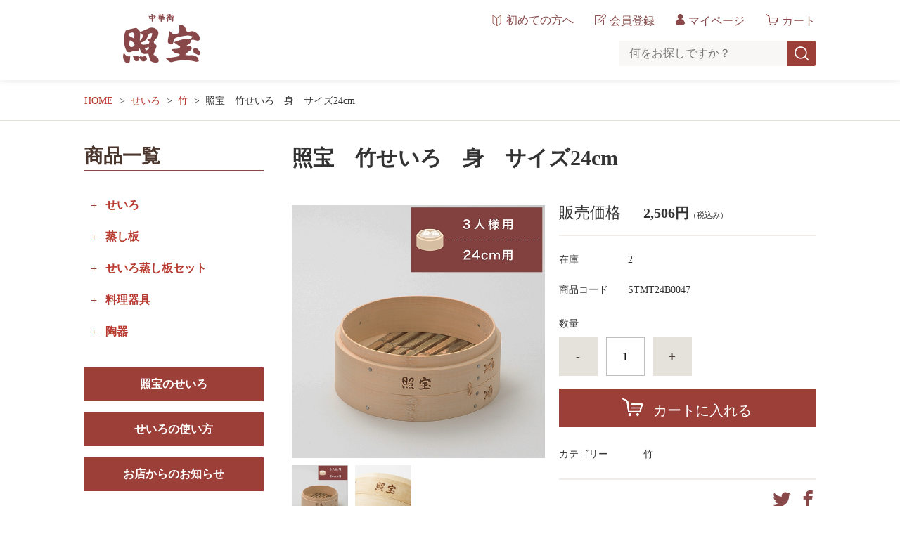

--- FILE ---
content_type: text/html;charset=UTF-8
request_url: https://www.shouhounet.jp/item-detail/1215985
body_size: 5754
content:
<!DOCTYPE html>
<html lang="ja">
  <head>
    <meta charset="utf-8">
    <meta http-equiv="X-UA-Compatible" content="IE=edge">
    <meta name="viewport" content="width=device-width">
    <meta name="format-detection" content="telephone=no">
    <title>照宝　竹せいろ　身　サイズ24cm | 中華街　照宝</title>
    <meta property="og:site_name" content="中華街　照宝">
    <!-- 商品詳細の場合 -->
    <meta name="description" content="">
    <meta property="og:image" content="">
    <meta property="og:title" content="">
    <meta property="og:type" content="">
    <meta property="og:url" content="https://www.shouhounet.jp/item-detail/1215985">
    <meta property="og:description" content="">
            <link href="https://www.shouhounet.jp/getCss/3" rel="stylesheet" type="text/css">
    <!--[if lt IE 10]>
    <style type="text/css">label:after {display:none;}</style>
    <![endif]-->
    <script>
(function(){

	/* スライダーをフルサイズにする場合は true しない場合は false を指定して下さい */
	var slide_fullsize = true;

	window.addEventListener("load",function()
	{
		var main_image  = document.getElementById("main-image");
		if ( main_image && slide_fullsize === true )
		{
			var no_inner = document.getElementById("container").getElementsByClassName("no_inner")[0];
			var slide_full = document.createElement("div");
			no_inner.insertBefore(slide_full, no_inner.firstChild);
			slide_full.appendChild(main_image);
			setTimeout(function()
			{
				var resizeEvent = new Event("resize");
				window.dispatchEvent( resizeEvent );
			},1);
		}

	},false);
})();
</script>
<script>window.addEventListener("load",function(){const t=window.matchMedia("(max-width: 959px)");var e,i=function(){var e=".item-detail-thumb";if(0==$(e).length)return!1;if($(e).attr("style",""),$(e+"-photo").attr("style",""),!1===t.matches)return!1;$(e).attr("style","margin-left:0;padding-left:20px;");var i=0,o=!1;$(e+"-photo").each(function(){o!==$(this).offset().top&&!1!==o||(i++,o=$(this).offset().top)}),$(e).attr("style","padding-left:0;"),$(e+"-photo").eq(i-1).attr("style","margin-right:0px;"),Math.round($(e+"-photo a img").eq(0).offset().left);var n=$(e+"-photo").width(),a=Number($(e+"-photo").css("margin-right").split("px").join("")),r=n*i+a*(i-1),s=Math.round(($(window).width()-r)/2);Math.round(Number($(e).css("margin-left").split("px").join(""))),$(e).attr("style","padding-left:"+s+"px;margin-left:0;")};window.addEventListener("resize",function(){clearTimeout(e),e=setTimeout(i,10)},!1),e=setTimeout(i,10)},!1);</script><script>
(function(){

	window.addEventListener("load",function()
	{
		setTimeout(function()
		{
			/* 画像が1つのときにスワイプできないようにする */
			if ( $(".item-detail-thumb-photo").length == 0 )
			{
				$("div#jq_item_photo_list.item-detail-photo.landscape").off();
				$("div#jq_item_photo_list.item-detail-photo.portrait").off();
			}

		},50);

	},false);
})();
</script>

<meta name="referrer" content="no-referrer-when-downgrade">
        <link rel="canonical" href="https://shouhounet.jp/item-detail/1215985">          </head>
  <body ontouchstart="">
    <div id="wrapper">
      <header id="header">
        <div class="header-in cl">
          <div class="h_left">
                      <h1 class="site-name"><a href="/"><img src="https://image.raku-uru.jp/01/21860/4/logo_1657680037951.png" alt="中華街　照宝"></a></h1>
                    </div>
          <div class="h_right">
            <ul class="header-menu">
              <li class="beginner"><a href="/fr/2" class="beginner">初めての方へ</a></li>
                          <li class="entry"><a href="https://cart.raku-uru.jp/member/regist/input/cb9dee4927591a61770601bd04240dcf" class="entry">会員登録</a></li>
                                                  <li class="mypage"><a href="https://cart.raku-uru.jp/mypage/login/cb9dee4927591a61770601bd04240dcf" class="mypage">マイページ</a></li>
                          <li class="cart"><a href="https://cart.raku-uru.jp/cart/cb9dee4927591a61770601bd04240dcf" class="cart"><b>カート</b></a></li>
              <li class="menubtn"><a href="#" id="jq-btn-menu"><span id="jq-btn-menu-icon"></span></a></li>
            </ul>
          </div><!--//h_righ-->
          <div class="search-area cl pc">
            <form action="/search" method="post" id="cmsCommonForm" class="searchform1">
              <input type="text" name="searchWord" maxlength="50" value="" placeholder="何をお探しですか？" class="sbox1">
              <button class="sbtn1" type="submit" title="検索する"></button>
            </form>
          </div><!--//search-area-->
        </div><!--//header-in-->
      </header><!--//header-->
      <nav id="global-nav">
          <div class="search-area cl sp">
            <form action="/search" method="post" id="cmsCommonForm" class="searchform1">
              <input type="text" name="searchWord" maxlength="50" value="" placeholder="何をお探しですか？" class="sbox1">
              <button class="sbtn1" type="submit" title="検索する"></button>
            </form>
          </div><!--//search-area-->
		<div class="header-menu-sp-free sp">
			<p class="beginner"><a href="/fr/2"><span>初めての方へ</span></a></p>
		</div>
        <ul class="header-menu-sp">
                    <li class="entry"><a href="https://cart.raku-uru.jp/member/regist/input/cb9dee4927591a61770601bd04240dcf" class="entry">会員登録</a></li>
                                        <li class="mypage"><a href="https://cart.raku-uru.jp/mypage/login/cb9dee4927591a61770601bd04240dcf" class="mypage">マイページ</a></li>
                  </ul><!--//header-menu-sp-->
        <ul class="cat-menu sp">
        <!--カテゴリ▼-->
                                                      <li class="cat-dropdown"><b>商品一覧</b>
            <ul>
                           <li><a href="/item-list?categoryId=77445"> せいろ</a>
                                <ul>
                                   <li><a href="/item-list?categoryId=77446">杉</a></li>
                                    <li><a href="/item-list?categoryId=77447">杉上製</a></li>
                                    <li><a href="/item-list?categoryId=77448">竹</a></li>
                                    <li><a href="/item-list?categoryId=77449">白木</a></li>
                                    <li><a href="/item-list?categoryId=77450">桧</a></li>
                                 </ul>
                              </li>
                            <li><a href="/item-list?categoryId=77451">蒸し板</a>
                                <ul>
                                   <li><a href="/item-list?categoryId=77452">19.5cm</a></li>
                                    <li><a href="/item-list?categoryId=77453">23cm</a></li>
                                    <li><a href="/item-list?categoryId=77454">26cm</a></li>
                                    <li><a href="/item-list?categoryId=77455">29cm</a></li>
                                    <li><a href="/item-list?categoryId=77456">32cm</a></li>
                                    <li><a href="/item-list?categoryId=77457">35cm</a></li>
                                    <li><a href="/item-list?categoryId=77458">38cm</a></li>
                                 </ul>
                              </li>
                            <li><a href="/item-list?categoryId=77459">せいろ蒸し板セット</a>
                                <ul>
                                   <li><a href="/item-list?categoryId=77460">杉一段</a></li>
                                    <li><a href="/item-list?categoryId=77461">杉上製一段</a></li>
                                    <li><a href="/item-list?categoryId=77462">竹一段</a></li>
                                    <li><a href="/item-list?categoryId=77463">白木一段</a></li>
                                    <li><a href="/item-list?categoryId=77464">桧一段</a></li>
                                    <li><a href="/item-list?categoryId=77465">杉二段</a></li>
                                    <li><a href="/item-list?categoryId=77466">杉上製二段</a></li>
                                    <li><a href="/item-list?categoryId=77467">竹二段</a></li>
                                    <li><a href="/item-list?categoryId=77468">白木二段</a></li>
                                    <li><a href="/item-list?categoryId=77469">桧二段</a></li>
                                 </ul>
                              </li>
                            <li><a href="/item-list?categoryId=77470">料理器具</a>
                                <ul>
                                   <li><a href="/item-list?categoryId=77471">包丁</a></li>
                                    <li><a href="/item-list?categoryId=77472">中華鍋</a></li>
                                    <li><a href="/item-list?categoryId=81847">打ち出し中華鍋</a></li>
                                    <li><a href="/item-list?categoryId=77473">お玉</a></li>
                                    <li><a href="/item-list?categoryId=77474">まな板</a></li>
                                 </ul>
                              </li>
                            <li><a href="/item-list?categoryId=78130">陶器</a>
                                <ul>
                                   <li><a href="/item-list?categoryId=78162">桃彩園</a></li>
                                    <li><a href="/item-list?categoryId=78163">緑彩宝華</a></li>
                                    <li><a href="/item-list?categoryId=78164">紫彩唐草</a></li>
                                    <li><a href="/item-list?categoryId=78165">支那絵三色雷門</a></li>
                                 </ul>
                              </li>
                         </ul>
          </li><!--//cat-dropdown-->
                <!--カテゴリ▲-->
        <!-- リンクボタン▼ -->
          <div class="freepage-link sp">
            <a href="/fr/3">照宝のせいろ</a>
            <a href="/fr/4">せいろの使い方</a>
            <a href="/fr/6">お店からのお知らせ</a>
          </div>
        <!-- リンクボタン▲ -->
        <!--キャンペーン▼-->
                                <!--キャンペーン▲-->
        </ul><!--//cat-menu-->
      </nav><!--//g-nav-->
      <div id="container">
            <!--パンくず▼-->
        <div class="breadcrumbs">
          <div class="inner">
            <ol>
                             <li><a href="/" itemprop="url">HOME</a></li>
                              <li><a href="/item-list?categoryId=77445" itemprop="url"> せいろ</a></li>
                              <li><a href="/item-list?categoryId=77448" itemprop="url">竹</a></li>
                              <li><strong>照宝　竹せいろ　身　サイズ24cm</strong></li>
                           </ol>
          </div>
        </div>
      <!--パンくず▲-->
              <div class="no_inner">
          <div class="two-column">
          <article id="main" role="main">
  <form action="https://cart.raku-uru.jp/incart" method="post" id="cms0002d02Form">
    <div class="item-head">
      <h1 class="title1">照宝　竹せいろ　身　サイズ24cm</h1>
    </div><!--//item-head-->
  <!--商品説明2▼-->
    <!--商品説明2▲-->
  <div id="item-detail">
    <div class="cl">
      <div class="item-detail-left">
      <!--メイン画像▼-->
        <div class="item-detail-photo-main raku-item-photo-main">
          <div class="item-detail-photo" id="jq_item_photo_list">
            <ul class="cl">
              <li class="active"><img src="https://image.raku-uru.jp/01/21860/349/DSCN0545_1660803436096_1200.jpg" alt=""></li>
                          <li><img src="https://image.raku-uru.jp/01/21860/350/take_mi_detail_1660803436464_1200.jpg" alt=""></li>
                        </ul>
          </div><!--//jq_item_photo_list-->
          <div id="jqitem-backbtn" class="item-detail-photo-backbtn"><a href="#"></a></div>
          <div id="jqitem-nextbtn" class="item-detail-photo-nextbtn"><a href="#"></a></div>
        </div><!--//item-detail-photo-main-->
      <!--メイン画像▲-->
            <!--サムネイル画像-->
        <div class="item-detail-thumb">
          <div class="item-detail-thumb-photo raku-item-thumb-photo active"><a href="#"><img src="https://image.raku-uru.jp/01/21860/349/DSCN0545_1660803436096_400.jpg" alt=""></a></div>
                    <div class="item-detail-thumb-photo raku-item-thumb-photo"><a href="#"><img src="https://image.raku-uru.jp/01/21860/350/take_mi_detail_1660803436464_400.jpg" alt=""></a></div>
                  </div><!--//item-detail-thumb-->
              </div><!--//item-detail-left-->
      <div class="item-detail-right">
        <div class="item-detail-block">
          <div class="item-detail-price">
            <dl>
              <dt>販売価格</dt>
              <dd><b class="price raku-item-vari-price-num">2,506円</b><span class="tax raku-item-vari-tax">（税込み）</span></dd>
            </dl>
          </div><!--//item-detail-price-->
          <div class="item-detail-block-in">
            <div class="item-detail-memberprice"  style="display:none" >
              <dl>
                <dt>会員価格</dt>
                <dd><span class="item-detail-vari-memberprice-num raku-item-vari-memberprice-num"></span><span class="tax item-detail-vari-memberprice-tax raku-item-vari-membertax">（税込み）</span></dd>
              </dl>
            </div>
            <div class="item-detail-normalprice"  style="display:none" >
              <dl>
                <dt>通常価格</dt>
                <dd><span class="item-detail-vari-normalprice-num raku-item-vari-normalprice-num"></span><span class="tax item-detail-vari-normalprice-tax raku-item-vari-normaltax">（税込み）</span></dd>
              </dl>
            </div>
            <div class="item-detail-stock" >
              <dl>
                <dt>在庫</dt>
                <dd class="raku-item-vari-stock">2</dd>
              </dl>
            </div>
            <div class="item-detail-itemcode" >
              <dl>
                <dt>商品コード</dt>
                <dd class="raku-item-vari-itemcode">STMT24B0047</dd>
              </dl>
            </div>
            <div class="item-detail-jancode"  style="display:none" >
              <dl>
                <dt>JANコード</dt>
                <dd class="raku-item-vari-jancode"></dd>
              </dl>
            </div>
          </div><!--//item-detail-block-in-->
        </div><!--//item-detail-block-->
        <!--CART▼-->
        <div class="item-detail-cart">
                          <input type="hidden" name="variationId" value="1522514">
                <!--//variationList|length-->
        <!--//itemData.itemAttrPtrn == 2-->

        <!--数量1▼-->
                  <div class="js-counter-wrap">
            <p>数量</p>
            <div class="item-detail-num-count">
              <div class="item-detail-num-minus"><a href="#">-</a></div>
              <div class="item-detail-num"><input type="number" name="itemQuantity" class="jq-num-count" value="1" maxlength="3" max="999" min="1"></div>
              <div class="item-detail-num-plus"><a href="#">+</a></div>
            </div><!--//item-detail-num-count-->
          </div><!--//js-counter-wrap-->
                <!--数量1▲-->
        <!--数量2▼-->
                <!--数量2▲-->
                                  <div class="item-detail-cart-action raku-item-cart-action">
            <div class="item-detail-cart-btn">
              <a href="#" class="raku-add-cart"><span>カートに入れる</span></a>
            </div>
          </div>
                        </div><!--//item-detail-cart-->
        <!--CART▲-->
        <div class="item-detail-block">
          <div class="item-detail-spec">
                      <dl>
              <dt>カテゴリー</dt>
              <dd>竹</dd>
            </dl>
                                                                                                              </div><!--//item-detail-spec-->
          <div class="item-detail-share">
            <ul>
              <li class="twitter"><a href="http://twitter.com/share?url=https://www.shouhounet.jp/item-detail/1215985&text=照宝　竹せいろ　身　サイズ24cm" target="_blank"><i class="icon-tw"></i></a></li>
              <li class="facebook"><a href="http://www.facebook.com/share.php?u=https://www.shouhounet.jp/item-detail/1215985" onclick="window.open(this.href, 'FBwindow', 'width=650, height=450, menubar=no, toolbar=no, scrollbars=yes'); return false;"><i class="icon-facebook"></i></a></li>
            </ul>
          </div><!--//item-detail-share-->
        </div><!--//item-detail-block-->
      </div><!--//item-detail-right-->
    </div><!--//cl-->
      <div class="item-footer">
      <div class="item-detail-txt1 wysiwyg-data">
        目安として約3人様用におすすめのサイズ。約直径24cm約深さ4.5cm（外側約7.5cm）※手作り商品の為、若干の誤差がございます。原産地:中国      </div>
    </div><!--//item-footer-->
          <input type="hidden" name="itemId" value="1215985">
    <input type="hidden" name="shpHash" value="cb9dee4927591a61770601bd04240dcf">
  </form>
</article><!--//main-->

            <div id="secondary">
              <div class="pc">
                                                                                                                      <!--カテゴリ▼-->
                <div class="secondary-block">
                  <div class="secondary-head">
                  <h3 class="title2">商品一覧<span class="sub-title">Category</span></h3>
                  </div>
                  <ul class="nav-2 nav-2-slide">
                                       <li><a href="/item-list?categoryId=77445"> せいろ</a><span></span>
                                            <ul>
                                               <li><a href="/item-list?categoryId=77446">杉</a></li>
                                                <li><a href="/item-list?categoryId=77447">杉上製</a></li>
                                                <li><a href="/item-list?categoryId=77448">竹</a></li>
                                                <li><a href="/item-list?categoryId=77449">白木</a></li>
                                                <li><a href="/item-list?categoryId=77450">桧</a></li>
                                             </ul>
                                          </li>
                                        <li><a href="/item-list?categoryId=77451">蒸し板</a><span></span>
                                            <ul>
                                               <li><a href="/item-list?categoryId=77452">19.5cm</a></li>
                                                <li><a href="/item-list?categoryId=77453">23cm</a></li>
                                                <li><a href="/item-list?categoryId=77454">26cm</a></li>
                                                <li><a href="/item-list?categoryId=77455">29cm</a></li>
                                                <li><a href="/item-list?categoryId=77456">32cm</a></li>
                                                <li><a href="/item-list?categoryId=77457">35cm</a></li>
                                                <li><a href="/item-list?categoryId=77458">38cm</a></li>
                                             </ul>
                                          </li>
                                        <li><a href="/item-list?categoryId=77459">せいろ蒸し板セット</a><span></span>
                                            <ul>
                                               <li><a href="/item-list?categoryId=77460">杉一段</a></li>
                                                <li><a href="/item-list?categoryId=77461">杉上製一段</a></li>
                                                <li><a href="/item-list?categoryId=77462">竹一段</a></li>
                                                <li><a href="/item-list?categoryId=77463">白木一段</a></li>
                                                <li><a href="/item-list?categoryId=77464">桧一段</a></li>
                                                <li><a href="/item-list?categoryId=77465">杉二段</a></li>
                                                <li><a href="/item-list?categoryId=77466">杉上製二段</a></li>
                                                <li><a href="/item-list?categoryId=77467">竹二段</a></li>
                                                <li><a href="/item-list?categoryId=77468">白木二段</a></li>
                                                <li><a href="/item-list?categoryId=77469">桧二段</a></li>
                                             </ul>
                                          </li>
                                        <li><a href="/item-list?categoryId=77470">料理器具</a><span></span>
                                            <ul>
                                               <li><a href="/item-list?categoryId=77471">包丁</a></li>
                                                <li><a href="/item-list?categoryId=77472">中華鍋</a></li>
                                                <li><a href="/item-list?categoryId=81847">打ち出し中華鍋</a></li>
                                                <li><a href="/item-list?categoryId=77473">お玉</a></li>
                                                <li><a href="/item-list?categoryId=77474">まな板</a></li>
                                             </ul>
                                          </li>
                                        <li><a href="/item-list?categoryId=78130">陶器</a><span></span>
                                            <ul>
                                               <li><a href="/item-list?categoryId=78162">桃彩園</a></li>
                                                <li><a href="/item-list?categoryId=78163">緑彩宝華</a></li>
                                                <li><a href="/item-list?categoryId=78164">紫彩唐草</a></li>
                                                <li><a href="/item-list?categoryId=78165">支那絵三色雷門</a></li>
                                             </ul>
                                          </li>
                                     </ul><!--//nav-2-->
                </div><!--//secondary-block-->
              <!--カテゴリ▲-->
                            <!-- リンクボタン▼ -->
                <div class="freepage-link pc">
                   <a href="/fr/3">照宝のせいろ</a>
                   <a href="/fr/4">せいろの使い方</a>
                   <a href="/fr/6">お店からのお知らせ</a>
                </div>
              <!-- リンクボタン▲ -->
              </div><!--//pc-->
            <!--カレンダー▼-->
                        <!--カレンダー▲-->
            </div><!--//secondary-->
          </div><!--//two-column-->
        </div><!--//no_inner-->
      </div><!--//container-->
      <footer id="footer">
        <div id="page-top"><a href="#header"></a></div>
        <div class="footer-top">
          <div class="inner">
            <div class="footer-block">
              <ul class="sns">
                <li><a href="http://twitter.com/share?url=https://www.shouhounet.jp&text=中華街　照宝" target="_blank"><i class="icon-tw"></i></a></li>
                <li><a href="http://www.facebook.com/share.php?u=https://www.shouhounet.jp" onclick="window.open(this.href, 'FBwindow', 'width=650, height=450, menubar=no, toolbar=no, scrollbars=yes'); return false;"><i class="icon-facebook"></i></a></li>
              </ul>
            </div><!--//footer-block-->
            <div class="footer-block">
              <ul class="list-link">
				<!--<li><a href="/fr/9">会社概要</a></li>-->
				<!--<li><a href="/fr/10">お支払いについて</a></li>-->
				<!--<li><a href="/fee">送料について</a></li>-->
                <li><a href="/membership">会員規約</a></li>                <li><a href="/law">特定商取引法に基づく表記</a></li>
                <li><a href="/privacy">プライバシーポリシー</a></li>
                <li><a href="https://cart.raku-uru.jp/ask/start/cb9dee4927591a61770601bd04240dcf">お問合せ</a></li>              </ul>
            </div><!--//footer-block-->
          </div><!--//inner-->
        </div><!--//footer-top-->
        <div class="footer-bottom-logo">
		  <div class="footer-logo">
		  			<p class="site-name"><a href="/"><img src="https://image.raku-uru.jp/01/21860/4/logo_1657680037951.png" alt="中華街　照宝"></a></p>
		  		  </div>
        </div>
        <div class="footer-bottom">
          <p class="copyright">Copyright &copy; 中華街　照宝 All Rights Reserved.</p>
        </div>
      </footer><!--//footer-->
    </div><!--//wrapper-->
    <div class="overlay"></div>
    <script src="https://image.raku-uru.jp/cms/yt00038/js/jquery-1.12.4.min.js" type="text/javascript"></script>
    <script src="https://image.raku-uru.jp/cms/yt00038/js/jquery-ui-1.11.4.min.js" type="text/javascript"></script>
    <script src="https://image.raku-uru.jp/cms/yt00038/js/jquery.flicksimple.js" type="text/javascript"></script>
    <script src="https://image.raku-uru.jp/cms/yt00038/js/common-script.js" type="text/javascript"></script>
    <script src="https://image.raku-uru.jp/cms/yt00038/js/shop-script.js" type="text/javascript"></script>
        
  </body>
</html>


--- FILE ---
content_type: text/css;charset=UTF-8
request_url: https://www.shouhounet.jp/getCss/3
body_size: 22500
content:
@charset "UTF-8";
@import url("https://image.raku-uru.jp/cms/fontcss/font.css");
/* reset
--------------------------------------*/
html, body, div, span, applet, object, iframe,
h1, h2, h3, h4, h5, h6, p, blockquote, pre,
a, abbr, acronym, address, big, cite, code,
del, dfn, em, img, ins, kbd, q, s, samp,
small, strike, strong, sub, sup, tt, var,
b, u, i, center,
dl, dt, dd, ol, ul, li, fieldset, form, label, legend,
table, caption, tbody, tfoot, thead, tr, th, td,
article, aside, canvas, details, embed, figure, figcaption,
footer, header, hgroup, menu, nav, output, ruby, section, summary,
time, mark, audio, video {
  margin: 0;
  padding: 0;
  border: 0;
  font-size: 100%;
  vertical-align: baseline;
}

article, aside, details, figcaption, figure,
footer, header, hgroup, menu, nav, section {
  display: block;
}

body {
  line-height: 1;
  word-wrap: break-word;
  word-break: break-all;
}

nav ul {
  list-style: none;
}

blockquote, q {
  quotes: none;
}

blockquote:before, blockquote:after,
q:before, q:after {
  content: '';
  content: none;
}

ins {
  background-color: #f2f82f;
  color: #171216;
  text-decoration: none;
}

mark {
  background-color: #f2f82f;
  color: #171216;
  font-weight: bold;
}

abbr[title], dfn[title] {
  border-bottom: 1px dotted;
  cursor: help;
}

table {
  border-collapse: collapse;
  border-spacing: 0;
}

del {
  text-decoration: line-through;
}

hr {
  display: block;
  height: 1px;
  border: 0;
  border-top: 1px solid #bfbfbf;
  margin: 1.0rem 0;
  padding: 0;
}

input, select {
  vertical-align: middle;
}

img {
  border: none;
  vertical-align: middle;
  line-height: 0;
}

/*--------------------------------------
  'sm': 'screen and(max-width: 480px)
  'md': 'screen and(min-width: 768px)
  'lg': 'screen and(min-width: 960px)
  'xl': 'screen and(min-width: 1040px)

  #common
--------------------------------------*/
* {
  -moz-box-sizing: border-box;
  -webkit-box-sizing: border-box;
  -o-box-sizing: border-box;
  -ms-box-sizing: border-box;
  box-sizing: border-box;
}

html {
  font-size: 62.5%;
}

body {
  color: #333;
  /*font-family: "ヒラギノ角ゴ Pro W3", "Hiragino Kaku Gothic Pro", "游ゴシック", "Yu Gothic", "游ゴシック体", "YuGothic", "Meiryo UI", "メイリオ", Meiryo, "ＭＳ Ｐゴシック", "MS PGothic", sans-serif;*/
  font-family: Verdana;
  color:#333;
  background:#fff ;
}

input, textarea, button, select, i {
  /*font-family: "ヒラギノ角ゴ Pro W3", "Hiragino Kaku Gothic Pro", "游ゴシック", "Yu Gothic", "游ゴシック体", "YuGothic", "Meiryo UI", "メイリオ", Meiryo, "ＭＳ Ｐゴシック", "MS PGothic", sans-serif;*/
  font-family: Verdana;
}

a,
a:visited {
  color:#b83a30;
  text-decoration: none;
}

a:hover,
button:hover {
  color:#e45b50;
  text-decoration: underline;
  opacity: 0.7;
}

a img:hover {
  filter: alpha(opacity=70);
  -moz-opacity: 0.7;
  opacity: 0.7;
}

a, a:hover {
  -webkit-transition: 0.3s;
  -moz-transition: 0.3s;
  -o-transition: 0.3s;
  transition: 0.3s;
}

img {
  max-width: 100%;
  height: auto;
  border: none;
}

h1, h2, h3, h4, h5, h6 {
  font-feature-settings: "palt";
}

/*  TEXTカラー
--------------------------------------*/
.txt-wt {
  color: #fff;
}

.txt-red, .red {
  color: #ec0000;
}

.txt-blue {
  color: #0068b7;
}

/*  調整用
--------------------------------------*/
.none_bg {
  background: none !important;
}

.none_bd {
  border: none !important;
}

.none_bd_top {
  border-top: none !important;
}

/* 改行 */
.no_br br {
  display: none;
}

.on_br br {
  display: block;
}

@media screen and (min-width: 960px) {
  .no_br br {
    display: block;
  }

  .on_br br {
    display: none;
  }
}
/* TEXT配置 */
.txt_center {
  text-align: center !important;
}

.txt_right {
  text-align: right !important;
}

.txt_left {
  text-align: left !important;
}

/*  文字ツメ */
.txt_spac {
  letter-spacing: -1px;
}

.txt_spac_pl {
  letter-spacing: 2px;
}

.bold {
  font-weight: bold;
}

/* margin・padding
--------------------------------------*/
.mt0 {
  margin-top: 0px !important;
}

.mb0 {
  margin-bottom: 0px !important;
}

.pt0 {
  padding-top: 0px !important;
}

.pb0 {
  padding-bottom: 0px !important;
}

.mt5 {
  margin-top: 5px !important;
}

.mb5 {
  margin-bottom: 5px !important;
}

.pt5 {
  padding-top: 5px !important;
}

.pb5 {
  padding-bottom: 5px !important;
}

.mt10 {
  margin-top: 10px !important;
}

.mb10 {
  margin-bottom: 10px !important;
}

.pt10 {
  padding-top: 10px !important;
}

.pb10 {
  padding-bottom: 10px !important;
}

.mt15 {
  margin-top: 15px !important;
}

.mb15 {
  margin-bottom: 15px !important;
}

.pt15 {
  padding-top: 15px !important;
}

.pb15 {
  padding-bottom: 15px !important;
}

.mt20 {
  margin-top: 20px !important;
}

.mb20 {
  margin-bottom: 20px !important;
}

.pt20 {
  padding-top: 20px !important;
}

.pb20 {
  padding-bottom: 20px !important;
}

.mt25 {
  margin-top: 25px !important;
}

.mb25 {
  margin-bottom: 25px !important;
}

.pt25 {
  padding-top: 25px !important;
}

.pb25 {
  padding-bottom: 25px !important;
}

/*  共通CSS
--------------------------------------*/
em, i, cite {
  font-style: normal;
}

strong, b {
  font-weight: bold;
}

blockquote, q {
  border-left: 4px solid #bfbfbf;
  margin: 0 0 2.4em 1rem;
  position: relative;
  display: block;
  color: #4a515c;
}
blockquote:after, q:after {
  content: "”";
  font-size: 90px;
  line-height: 0em;
  color: #dcdce0;
  position: absolute;
  right: 0;
  top: 100%;
}
blockquote p:last-child, q p:last-child {
  margin-bottom: 0;
}

/* FORM
--------------------------------------*/
/* OSi リセット */
input[type="submit"],
input[type="button"] {
  border-radius: 0;
  -webkit-box-sizing: content-box;
  -webkit-appearance: button;
  appearance: button;
  border: none;
  box-sizing: border-box;
}
input[type="submit"]::-webkit-search-decoration,
input[type="button"]::-webkit-search-decoration {
  display: none;
}
input[type="submit"]::focus,
input[type="button"]::focus {
  outline-offset: -2px;
}

input, textarea, select {
  outline: 0;
}

/* 基本スタイル */
input[type="text"], input[type="email"], input[type="url"], input[type="number"], input[type="password"] {
  background: #fff;
  border: 1px solid #bfbfbf;
  padding: 0.2em 15px;
  font-size: 16px;
  border-radius: 0;
  -webkit-appearance: none;
}
input[type="number"] {
  padding-right: 5px;
  padding-left: 5px;
}
input[type="text"]::focus, input[type="text"]:hover, input[type="email"]::focus, input[type="email"]:hover, input[type="url"]::focus, input[type="url"]:hover {
  border: 1px solid #00AEE3;
}

button {
  cursor: pointer;
}

input[type='checkbox'], input[type="radio"], input[type="submit"] {
  cursor: pointer;
}

textarea {
  border: 1px solid #bfbfbf;
  -moz-border-radius: 0;
  -webkit-border-radius: 0;
  border-radius: 0;
  -webkit-appearance: none;
  height: 230px;
  margin: auto;
}

/* 基本table
--------------------------------------*/
table {
  -moz-box-sizing: border-box;
  -webkit-box-sizing: border-box;
  -o-box-sizing: border-box;
  -ms-box-sizing: border-box;
  box-sizing: border-box;
  margin: auto;
}

table table {
  width: 100%;
}

th, td {
  -moz-box-sizing: border-box;
  -webkit-box-sizing: border-box;
  -o-box-sizing: border-box;
  -ms-box-sizing: border-box;
  box-sizing: border-box;
  border: 1px solid #bfbfbf;
  margin: 0 0 -1px 0;
  vertical-align: middle;
  display:block;
}

table tr:last-child td:last-child {
  margin-bottom:0;
}

th {
  background: #f6f6f7;
}

@media screen and (min-width: 768px) {
  table table {
    min-width: 80%;
    max-width: 100%;
    width: auto;
  }
  th,td {
    margin-right: -1px;
    display: table-cell;
  }
}

/* ご利用ガイド用スタイル */
table.about-tbl {
  margin: 24px auto;
  width: 100%;
}
table.about-tbl th, table.about-tbl td {
  padding: 10px;
}
table.about-tbl th {
  min-width: 200px;
}
table.about-tbl a {
  text-decoration: underline;
}

table.shipment-tbl {
  margin-bottom: 30px;
}
table.shipment-tbl table {
  margin-bottom: 15px;
}
table.shipment-tbl th, table.shipment-tbl td {
  font-size: 14px;
  padding: 4px 8px;
}
table.shipment-tbl thead th,
table.shipment-tbl thead td {
  text-align: center;
  font-weight: bold;
}
.shipment-tbl-normal-shippoint-point span {
  display: inline-block;
}
.shipment-tbl-eidome a {
	text-decoration: underline;
}
.shipment-tbl-ptn6 .shipment-tbl-normal td > table {
	display: block;
	overflow-x: auto;
	white-space: nowrap;
	max-width: 580px;
}
@media screen and (min-width: 768px) {
  table.shipment-tbl th {
    max-width:22em;
  }
  table.shipment-tbl table th {
    max-width: 10em;
  }
}

/* clearfix */
.cl, #header, #container, #main,
.main, #secondary, #footer {
  *zoom: 1;
}
.cl::after, #header::after, #container::after, #main::after,
.main::after, #secondary::after, #footer::after {
  content: "";
  display: block;
  clear: both;
  height: 0;
  visibility: hidden;
}

/* キャリア別表示・非表示 */
.pc {
  display: none;
}

.sp {
  display: block;
}

@media screen and (min-width: 960px) {
  .pc {
    display: block;
  }

  .sp {
    display: none;
  }

  .shipment-tbl-normal-tkbsize-point {
    font-size: 14px;
  }
}
/*--------------------------------------
  layout
--------------------------------------*/
.wrapper {
  position: relative;
  height: 100%;
  width: 100%;
}

#header {
  margin: 0 auto;
  position: relative;
  z-index: 2000;
  background-color: #fff;
  padding: 20px 0;
  box-shadow: 0px 0px 10px rgb(0 0 0 / 10%);
}

@media screen and (max-width: 768px) {
	#header {
		padding: 0;
	}
}

#container {
  width: 100%;
  margin: 0 auto;
  text-align: center;
  position: relative;
  overflow: hidden;
}

#main,
.main {
  margin: 0 auto;
  position: relative;
  overflow: hidden;
}

.one-column #main,
.one-column .main {
  width: 100%;
  margin: auto;
}

.inner, #top-shop-message1 > div,
#top-shop-message2 > div {
  width: 94%;
  margin: 0 3%;
  height: auto;
  position: relative;
}
@media screen and (min-width: 768px) {
  .inner, #top-shop-message1 > div,
  #top-shop-message2 > div {
    width: 100%;
    max-width: 1040px;
    margin: 0 auto;
    padding: 0 3%;
  }
}
@media screen and (min-width: 1040px) {
  .inner, #top-shop-message1 > div,
  #top-shop-message2 > div {
    padding: 0;
  }
}

.no_inner, .cat-menu {
  width: 100%;
  height: auto;
  margin: 0;
  position: relative;
}
@media screen and (min-width: 768px) {
  .no_inner, .cat-menu {
    max-width: 1040px;
    margin: 0 auto;
  }
}

#secondary {
  margin: 0 auto;
  position: relative;
  overflow: hidden;
}

#footer {
  text-align: center;
  position: relative;
}

@media screen and (min-width: 960px) {
  /* 960px以下:2column layout */
  .two-column {
    display: -webkit-box;
    display: -moz-box;
    display: -ms-flexbox;
    display: -webkit-flex;
    display: flex;
    flex-direction: row-reverse;
    -webkit-justify-content: space-between;
    justify-content: space-between;
    padding: 0 3%;
  }
  .two-column {
    padding: 0;
  }
  .two-column #main,
  .two-column .main {
    width: -webkit-calc(100% - 280px);
    width: calc(100% - 280px);
  }
  .two-column #secondary {
    width: 260px;
    padding: 0;
    margin-right: 40px;
  }
}
.layer-bk, .layer-wh {
  width: 100%;
  height: 100%;
  top: 0;
  left: 0;
  z-index: 4;
  padding: 0.5em 0;
}

.layer-bk {
  background: rgba(0, 0, 0, 0.44);
}

.layer-wh {
  background: rgba(255, 255, 255, 0.8);
}

/*--------------------------------------
  共通パーツ
--------------------------------------*/
/* SNS */
.sns li {
  display: inline-block;
  padding: 0 5px;
}
.sns li a {
  color: #4d4040;
}
.sns li a:hover {
  text-decoration: none;
}
.sns li a i {
  font-size: 24px;
  font-size: 2.4rem;
}

/* もっとリンク 右矢印 */
.more-link {
  text-align: right;
  margin-bottom: 1.5em;
  font-size: 14px;
  font-size: 1.4rem;
}
.more-link a {
  display: inline-block;
  text-decoration: none;
}
.more-link a::after {
  content: "\e902";
  font-family: "icomoon";
  color: #0079ff;
  margin-left: 5px;
}
.more-link a:hover {
  color: #106aa7;
  text-decoration: none !important;
}
.more-link a:hover::after {
  color: #106aa7;
}

/* パンくず */
.breadcrumbs {
  padding: 0.8em 0 1.5em;
  text-align: left;
  border-bottom: 1px solid #e5e1db;
  margin-bottom: 30px;
}
.breadcrumbs strong {
  font-weight: normal;
}
.breadcrumbs li {
  max-width: 100%;
  display: inline-block;
  font-size: 12px;
  font-size: 1.2rem;
  line-height: 1.78;
}
.breadcrumbs li a {
  text-decoration: none;
}
.breadcrumbs li a:hover {
  opacity:0.8;
}
.breadcrumbs li::after {
  content: " > ";
  padding: 0 5px;
}
.breadcrumbs li:last-child::after {
  content: "";
}
@media screen and (min-width: 768px) {
  .breadcrumbs li {
    font-size: 14px;
    font-size: 1.4rem;
  }
}

/* ページ送り */
.pager {
  position: relative;
  margin: 0 auto 60px;
  text-align: center;
  /*width: 94%;*/
}
.pager .prev,
.pager .next {
  position: absolute;
  top: 50%;
  margin-top: -10px;
  /*height: 20px;*/
}
.pager .prev a,
.pager .next a {
  position: relative;
  /*line-height: 20px;*/
  display: inline-block;
}
.pager .prev span,
.pager .next span {
  display: none;
  background-color: #af4b4b;
  padding: 15px 10px;
  color: #fff;
  font-size: 15px;
}
.pager .prev a:hover,
.pager .next a:hover {
  text-decoration: none;
}
.pager .prev a::after,
.pager .next a::after {
  position: absolute;
  width: 14px;
}
.pager .prev {
  left: 0;
}
.pager .prev a {
  /*padding-left: 24px;*/
}
.pager .prev a::after {
  /*left: 0;*/
  /*content: "\e905";*/
  /*font-family: "icomoon";*/
  /*font-size: 16px;*/
}
.pager .next {
  right: 0;
}
.pager .next a {
  /*padding-right: 24px;*/
}
.pager .next a::after {
  /*right: 0;*/
  /*content: "\e90b";*/
  /*font-family: "icomoon";*/
  /*font-size: 16px;*/
}
@media screen and (min-width: 768px) {
  .pager {
    /*width: 60%;*/
  }
  .pager .prev span,
  .pager .next span {
    display: inline;
  }
}

.page-num {
  display: inline-block;
}
.page-num ul {
  font-size: 0;
}
.page-num ul li {
  font-size: 14px;
  display: inline-block;
  margin: 0 5px;
}
.page-num ul li a {
  background-color: #af4b4b;
  padding: 15px 10px;
  color: #fff;
  font-size: 15px;
}
.page-num ul li a:hover {
  text-decoration: none;
}
.page-num ul li span {
  font-weight: bold;
  font-size: 16px;
}
.page-num ul li span a {
  background-color: #ebeaea;
  padding: 15px 10px;
  color: #000;
}
.page-num ul li span a:hover {
  text-decoration: none;
}

/* CSSボタン */
.css-batu, .css-plus {
  display: inline-block;
  position: relative;
  margin: 0 20px 0 7px;
  padding: 0;
  width: 4px;
  height: 20px;
  background: #000;
  cursor: pointer;
}

/* ×ボタン */
.css-batu {
  transform: rotate(45deg);
}
.css-batu::before {
  display: block;
  content: "";
  position: absolute;
  top: 50%;
  left: -8px;
  width: 20px;
  height: 4px;
  margin-top: -2px;
  background: #000;
}

/* +ボタン */
.css-plus::before {
  display: block;
  content: "";
  position: absolute;
  top: 50%;
  left: -8px;
  width: 20px;
  height: 4px;
  margin-top: -2px;
  background: #000;
}

/*  TOPへ戻る */
#page-top {
  position: fixed;
  height: 44px;
  bottom: 20px;
  right: 10px;
  font-size: 20px;
  font-size: 2rem;
  z-index: 999;
}
#page-top a {
  background: rgb(77,64,64,0.8);
  text-decoration: none;
  color: #fff;
  width: 40px;
  height: 40px;
  line-height: 36px;
  text-align: center;
  display: inline-block;
  vertical-align: middle;
  -moz-border-radius: 50%;
  -webkit-border-radius: 50%;
  border-radius: 50%;
  border: 1px solid #f8f7f6;
}
#page-top a::after {
  content: "\e912";
  font-family: 'icomoon';
  color: #fff;
  font-size: 14px;
}
#page-top a:hover {
  text-decoration: none;
}

/*--------------------------------------------
  検索フォームスタイル
--------------------------------------------*/
.searchform1,
.searchform2,
.searchform3,
.searchform4 {
  position: relative;
  height: 36px;
}
.searchform1 input,
.searchform2 input,
.searchform3 input,
.searchform4 input {
  border: none;
}
.searchform1 input[type="text"],
.searchform2 input[type="text"],
.searchform3 input[type="text"],
.searchform4 input[type="text"] {
  padding: 0 15px;
  position: absolute;
}
.searchform1 input[type="submit"],
.searchform2 input[type="submit"],
.searchform3 input[type="submit"],
.searchform4 input[type="submit"] {
  position: absolute;
  padding: 0;
}
.searchform1 button,
.searchform2 button,
.searchform3 button,
.searchform4 button {
  position: absolute;
  padding: 0;
}

/* 虫眼鏡ボタン付き検索（searchform1）
--------------------------------------------*/
.searchform1 input[type="text"] {
  background: #f8f7f6;
  border-right: none;
}

.sbox1 {
  height: 36px;
  left: 0;
  top: 0;
  width: 260px;
  width: -webkit-calc(100% - 40px);
  width: calc(100% - 40px);
  border-radius: 2px 0 0 2px;
}
.sbox1:hover {
  /*border: solid 1px #00b7ee;*/
}

.sbtn1 {
  width: 40px;
  height: 36px;
  right: 0;
  top: 0;
  border-radius: 0 2px 2px 0;
  background: #4d4040;
  color: #fff;
  border: none;
  border-left: none;
  font-size: 16px;
  font-size: 1.6rem;
}
.sbtn1::after {
  content: "\e92b";
  font-family: "icomoon";
  font-size: 20px;
  color: #fff;
  line-height: 1.6;
}
.sbtn1:hover {
  /*background: #000000;*/
  color: #fff;
  text-decoration: none;
}

/* 検索ボタン付き検索（searchform2）
--------------------------------------------*/
.searchform2 input[type="text"] {
  border-right: none;
  border: 1px solid #bfbfbf;
  background: #fff;
}
.searchform2 input[type="text"]:hover {
  border: solid 1px #00b7ee;
}

.sbox2 {
  height: 36px;
  left: 0;
  top: 0;
  width: 240px;
  width: -webkit-calc(100% - 60px);
  width: calc(100% - 60px);
}

.sbtn2 {
  width: 60px;
  height: 36px;
  right: 0;
  top: 0;
  background: #444444;
  color: #fff;
  border: none;
  border-left: none;
  font-size: 16px;
  font-size: 1.6rem;
}
.sbtn2:hover {
  background: #444444;
  color: #fff;
}

/* 虫眼鏡フレーム内検索（#searchform3）
--------------------------------------------*/
.searchform3 {
  border: 2px solid #bfbfbf;
  height: 40px;
}
.searchform3 input[type="text"] {
  border-right: none;
  border: none;
  background: #fff;
}
.searchform3:hover {
  border: solid 2px #00b7ee;
}

.sbox3 {
  height: 36px;
  left: 0;
  top: 0;
  width: 260px;
  width: -webkit-calc(100% - 40px);
  width: calc(100% - 40px);
}
.sbox3:hover {
  border: none;
}

.sbtn3 {
  width: 40px;
  height: 36px;
  right: 0;
  top: 0;
  background: #fff;
  color: #333;
  border: none;
  border-left: none;
  font-size: 16px;
  font-size: 1.6rem;
}
.sbtn3::after {
  content: "\e92b";
  font-family: "icomoon";
  font-size: 20px;
  color: #333;
}
.sbtn3:hover {
  background: #E0E0E0;
  color: #000;
}

/* 伸びる検索（searchform4）
--------------------------------------------*/
.searchform4 {
  height: 44px;
  margin: 0 auto;
  position: absolute;
  top: 0;
  width: 44px;
}
.searchform4 input[type="text"] {
  background: #ccc;
  border: none;
  border-radius: 22px;
  color: #333;
  cursor: pointer;
  height: 44px;
  opacity: 0;
  outline: none;
  padding: 5px;
  position: absolute;
  top: 0;
  right: 0;
  transition: all 0.7s;
  width: 44px;
  z-index: 5;
}
.searchform4 input[type="text"]:focus {
  cursor: text;
  opacity: 1;
  width: 300px;
}
.searchform4 input[type="submit"] {
  display: none;
}

.sbtn4 {
  border-radius: 50%;
  display: inline-block;
  height: 44px;
  line-height: 44px;
  margin: 0 auto;
  position: absolute;
  top: 0;
  text-align: center;
  width: 44px;
}
.sbtn4::after {
  content: "\e92b";
  font-family: "icomoon";
  font-size: 20px;
  color: #fff;
}

/*------------------------------
  slider
------------------------------*/
#main-image {
  position: relative;
  width: 100%;
  max-width: 1040px;
  margin: 0 auto 20px;
  text-align: center;
  overflow: hidden;
}
#main-image img {
  max-width: 100%;
  height: auto;
}

.main-image-slider {
  position: relative;
  overflow: hidden;
  width: 100%;
  max-width: 1040px;
  height: auto;
  margin: 0 auto;
}
.main-image-slider > ul {
  position: absolute;
  z-index: 100;
  top: 0;
  left: 0;
  display: inline-block;
  overflow: hidden;
}
.main-image-slider > ul > li {
  display: inline;
  float: left;
  overflow: hidden;
  list-style-type: none;
  width: 100%;
}
.main-image-slider > ul > li span, .main-image-slider > ul > li a {
  display: flex;
  width: 100%;
  height: 100%;
  justify-content: center;
  align-items: center;
}

.main-image-prev {
  position: absolute;
  right: 10px;
  top: 50%;
  z-index: 999;
  font-size: 22px;
  margin-top: -16px;
}

.main-image-next {
  position: absolute;
  left: 10px;
  top: 50%;
  z-index: 999;
  font-size: 22px;
  margin-top: -16px;
}

.main-image-prev a,
.main-image-next a {
  display: block;
  width: 40px;
  height: 40px;
  line-height: 40px;
  text-align: center;
  border-radius: 50%;
}

.main-image-prev a:hover,
.main-image-next a:hover {
  text-decoration: none;
}

.main-image-indicator {
  position: absolute;
  z-index: 999;
  right: 0;
  bottom: 5px;
  left: 0;
}

.main-image-indicator ul {
  text-align: center;
}
.main-image-indicator ul li {
  display: inline-block;
  width: 14px;
  height: 14px;
  margin: 0 8px;
  border: #FFE18C solid 1px;
  border-radius: 50%;
  background-color: transparent;
}
.main-image-indicator ul li.active {
  background-color: #FFE18C;
}

div.no_inner > div.two-column > div#main {
  margin-top: 0;
}

@media screen and (min-width: 600px) {
  #main-image {
    width: 100%;
  }

  .main-image-slider > ul {
    height: 460px;
  }
  .main-image-slider > ul > li {
    width: 100%;
  }

  .main-image-indicator {
    bottom: 6px;
  }
  .main-image-indicator ul {
    font-size: 0;
    margin: 0;
    padding: 0;
  }
  .main-image-indicator ul li {
    width: 10px;
    height: 10px;
    margin: 0 4px;
  }
}

@media screen and (min-width: 960px) {
  #main-image {
    margin-bottom: 50px;
  }
}
/*--------------------------------------
  calendar
--------------------------------------*/
.months {
  font-family: 'メイリオ', 'Meiryo', 'Meiryo UI';
  text-align: center;
  padding: 8px 0;
  margin: auto;
  font-size: 16px;
  font-size: 1.6rem;
}

.schedule-area {
  text-align: center;
  margin-bottom: 24px;
}
.schedule-area .months {
  width: 94%;
  color: #4d4040;
  /*background-color: #00afcc;*/
  padding: 30px 0 0;
  margin-bottom: 1.0em;
  -moz-border-radius: 30px;
  -webkit-border-radius: 30px;
  border-radius: 30px;
}

.schedule-area2 {
  text-align: center;
}
.schedule-area2 .months {
  text-align: left;
  padding: 10px;
}

.schedule-block {
  border-top: 1px solid #e5e1db;
}

@media screen and (max-width: 768px) {
	.schedule-area {
		border-bottom: 1px solid #e5e2db;
		padding-bottom: 30px;
	}
	.schedule-area:last-of-type {
		border-bottom: none;
	}
}

/* カレンダー線あり
--------------------------------------------*/
.calendar table {
  width: 100%;
  margin: auto;
}
.calendar th, .calendar td {
  font-size: 15px;
  font-weight: normal;
  padding: 2px 0;
  width: 12.428%;
  text-align: center;
  border: none; /*2px solid #fff*/
  margin: 0;
  display: table-cell;
}
.calendar thead th {
  padding: 10px 0;
  background-color: #f6f6f7;
}
.calendar thead th:first-child {
  color: #ff4300;
}
.calendar thead th:last-child {
  color: #00a1ff;
}
.calendar td i {
  display: inline-block;
  width: 90%; /*32px*/
  height: 32px;
  line-height: 32px;
}

/* カレンダー線なし
--------------------------------------------*/
.calendar-2 {
  margin-bottom: 24px;
}
.calendar-2 table {
  width: 94%;
  margin: auto;
}
.calendar-2 th, .calendar-2 td {
  font-size: 13px;
  font-weight: normal;
  padding: 0;
  width: 12.428%;
  text-align: center;
  border: none;
  display: table-cell;
}
.calendar-2 thead {
  border-top: 1px solid #fff;
  border-bottom: 1px solid #fff;
}
.calendar-2 thead th {
  background: rgba(246, 246, 247, 0);
  padding: 10px 0;
}
.calendar-2 thead th:first-child {
  color: #ec0000;
}
.calendar-2 thead th:last-child {
  color: #0068b7;
}
.calendar-2 tbody {
  padding-top: 10px;
}
.calendar-2 tbody td {
  vertical-align: middle;
  padding: 5px 3px;
}
.calendar-2 tbody td i {
  display: inline-block;
  width: 26px;
  height: 26px;
  border-radius: 50%;
  -webkit-border-radius: 50%;
  -moz-border-radius: 50%;
  line-height: 26px;
}

/* イベント色分け */
.e1 i {
  color: #4d4040;
  background-color: #d1d1d1;
}
.list-event li.event1::before {
  background-color: #d1d1d1;
}

.e2 i {
  color: #4d4040;
  background-color: #f2d089;
}
.list-event li.event2::before {
  background-color: #f2d089;
}

.e3 i {
  color: #fff;
  background-color: #d69292;
}
.list-event li.event3::before {
  background-color: #d69292;
}

.list-event {
  border-top: 1px solid #d1d1d1;
  padding: 15px 0;
  margin: 0;
  text-align: left;
}
.list-event li {
  display: block;
  line-height: 24px !important;
  position: relative;
  min-height: 24px;
  margin-bottom: 5px;
  /*margin-right: 10px;*/
  padding-left: 32px;
  text-align: left;
  list-style: none;
  font-size: 13px !important;
  font-size: 1.3rem !important;
}
.list-event li::before {
  position: absolute;
  top: 0;
  left: 0;
  display: block;
  width: 24px;
  height: 24px;
  content: '';
}

/*--------------------------------------
  header
--------------------------------------*/
.header-in {
  width: 100%;
  margin: 0;
  height: 68px;
  position: relative;
}
.header-in .h_left {
  position: absolute;
  top: 0;
  left: 3%;
  width: 150px;
  height: 68px;
}
.header-in .h_right {
  position: absolute;
  width: 116px;
  height: 68px;
  top: 0;
  right: 0;
}
.header-in a:hover {
  text-decoration: none;
}
@media screen and (min-width: 768px) {
  .header-in {
    width: 100%;
    max-width: 1040px;
    margin: 0 auto;
    padding: 0 3%;
  }
}
@media screen and (min-width: 960px) {
  .header-in {
    padding: 0 15px;
  }
}
@media screen and (min-width: 1040px) {
  .header-in {
    padding: 0;
  }
}

.h_center {
  height: 68px;
}

.site-name {
  width: 150px;
  height: 68px;
  text-align: center;
  /*background: #00afcc;*/
  overflow: hidden;
}
.site-name a {
  width: 150px;
  height: 68px;
  display: table-cell;
  vertical-align: middle;
}
.site-name a img {
  width: auto;
  height: auto;
  max-width: 150px;
  max-height: 100%;
}

.site-name-txt {
  width: 150px;
  height: 68px;
  text-align: center;
  background: #00afcc;
  display: table;
}
.site-name-txt a {
  font-size: 14px;
  font-size: 1.4rem;
  line-height: 1.5;
  width: 150px;
  height: 68px;
  padding: 0 6px;
  color: #fff;
  display: table-cell;
  vertical-align: middle;
  transition: 0s;
}

/* ヘッダーメニュー */
.entry a::before {
  content: "\e932";
  font-family: 'icomoon';
  margin-right: 5px;
}

.mypage a::before {
  content: "\e929";
  font-family: 'icomoon';
  margin-right: 5px;
}

.cart a::before {
  content: "\e918";
  font-size: 28px;
  font-family: 'icomoon';
  margin-right: 5px;
}

.logout a::before {
  content: "\e931";
  font-family: 'icomoon';
  margin-right: 5px;
}

.beginner a {
  background: url(https://image.raku-uru.jp/01/21860/9/icon_beginner_1657687131084.png) 0px 0px no-repeat;
  padding-left: 20px;
}
@media screen and (max-width: 768px) {
	.beginner a {
  		background: none;
  		padding-left: 0;
	}
}

.entry a:hover::before,
.mypage a:hover::before,
.menubtn a:hover::before,
.cart a:hover::before,
.logout a:hover::before {
  /*color: #0068b7;*/
  opacity: 0.6;
}

.header-menu {
  height: 68px;
  display: table;
}
.header-menu li {
  list-style: none;
  width: 68px;
  display: table-cell;
  text-align: center;
  vertical-align: middle;
}
.header-menu li.entry, .header-menu li.mypage, .header-menu li.logout, .header-menu li.beginner {
  display: none;
}
.header-menu li.menubtn b, .header-menu li.cart b {
  display: none;
  white-space: nowrap;
  font-weight: normal;
}
.header-menu li a {
  color: #4d4040;
}
.header-menu li a:hover {
  /*color:#e45b50;*/
  opacity: 0.6;
}

.header-menu-sp-free .beginner a {
  font-size: 14px;
  font-size: 1.4rem;
  color: #fff;
  background: #4c4040;
  padding: 15px;
  border-bottom: 1px solid #fff;
  text-align: center;
  display: block;
}
.header-menu-sp-free .beginner a:hover {
  text-decoration: none;
}
.header-menu-sp-free .beginner a::before {
  content: "";
  font-family: 'icomoon';
  background: url(https://image.raku-uru.jp/01/21860/75/icon_beginner_sp_1658226152611.png) center center no-repeat;
  background-size: 16px 22px;
  display: inline-block;
  width: 17px;
  height: 22px;
  margin-right: 10px;
  margin-top: -2px;
  vertical-align: middle;
}

.header-menu-sp {
  width: 100%;
  display: table;
}
.header-menu-sp li {
  width: 50%;
  margin: -1px -1px 0 0;
  display: table-cell;
  text-align: center;
  vertical-align: middle;
}
.header-menu-sp li.entry a, .header-menu-sp li.mypage a, .header-menu-sp li.logout a {
  color: #666;
}
.header-menu-sp li.entry a:hover, .header-menu-sp li.mypage a:hover, .header-menu-sp li.logout a:hover {
  color: #fff;
}
.header-menu-sp .entry a:hover::before,
.header-menu-sp .mypage a:hover::before,
.header-menu-sp .logout a:hover::before {
  color: #fff;
}

/* メニューボタン */
#jq-btn-menu {
  display: inline-block;
  position: relative;
  width: 32px;
  height: 30px;
  margin-right: 10px;
}
#jq-btn-menu:hover {
  text-decoration: none;
}

#jq-btn-menu-icon {
  display: block;
  position: absolute;
  top: 50%;
  left: 50%;
  width: 32px;
  height: 2px;
  margin: -2px 0 0 -12px;
  background: #4d4040;
  transition: .2s;
}
#jq-btn-menu-icon::before, #jq-btn-menu-icon::after {
  display: block;
  content: "";
  position: absolute;
  width: 32px;
  height: 2px;
  background: #4d4040;
  transition: .3s;
}
#jq-btn-menu-icon::before {
  margin-top: -12px;
}
#jq-btn-menu-icon::after {
  margin-top: 12px;
}

#jq-btn-menu .close {
  background: transparent;
}
#jq-btn-menu .close::before, #jq-btn-menu .close::after {
  margin-top: 0;
}
#jq-btn-menu .close::before {
  transform: rotate(-45deg);
  -webkit-transform: rotate(-45deg);
}
#jq-btn-menu .close::after {
  transform: rotate(-135deg);
  -webkit-transform: rotate(-135deg);
}

/* 検索
------------------------------*/
.search-area {
  width: 90%;
  /*padding-top: 85px;*/
  margin: auto;
}

@media screen and (max-width: 768px) {
	.search-area {
		padding: 3%;
		width: 100%;
	}
}

/* グローバルナビ
------------------------------*/
#global-nav {
  display: none;
  /*padding-top: 74px;*/
  width: 100%;
  border-bottom: 2px solid #4c4040;
  z-index: 1000;
  background-color: #fff;
}
#global-nav li b {
  display: block;
  padding: 15px;
  font-size: 23px;
  font-size: 2.3rem;
  /*background: #00afcc;*/
  color: #4d4040;
  font-family: YuMincho,'Yu Mincho',serif;
}
#global-nav .header-menu-sp li a {
  display: block;
  padding: 15px;
  font-size: 14px;
  font-size: 1.4rem;
  background: #4c4040;
  border: 1px solid #fff;
  border-width: 0 1px 1px 0;
  color: #fff;
}
#global-nav .header-menu-sp li:last-child a {
  border-right: none;
}
#global-nav .header-menu-sp li a:hover {
  text-decoration: none;
  /*background: inherit;*/
}
#global-nav li ul li a {
  display: block;
  padding: 15px;
  font-size: 15px;
  font-size: 1.5rem;
  font-weight: bold;
  background: #f8f7f5;
  /*border-bottom: 1px solid #000;*/
}
#global-nav li ul li a:hover {
  text-decoration: none;
  opacity: 1;
}
#global-nav li ul li a::before {
  /*content: "\e911";*/
  /*font-family: "icomoon";*/
  /*padding-right: 10px;*/
  /*font-size: 8px;*/
  /*opacity: .5;*/
}
#global-nav li ul li ul li a {
  padding: 13px 13px 13px 35px;
  font-size: 14px;
  font-size: 1.4rem;
  font-weight: normal;
  background: #fff;
  border-bottom: 1px solid #e3e2de;
}
#global-nav li ul li ul li a::before {
  content: "";
}

/*------------------------------
  #container
------------------------------*/
#container {
  padding-top: 10px;
}

#main,
.main {
  margin: 1.0em 10px 4.0em;
}

.main-article {
  margin: 0 0 1.0em;
}

/* LP */
#body-lp #container {
  padding-top: 30px;
  padding-bottom: 30px;
}
#body-lp .item-order {
  width: 100%;
}

.lp-img {
  margin-bottom: 30px;
}

.main {
  font-size: 16px;
  font-size: 1.6rem;
  line-height: 1.6;
  text-align: left;
}

/* section item block
------------------------------*/
.section-block,
.item-block {
  clear: both;
  padding: 2.0em 0 0.5em;
}

/* 見出し */
.section-head,
.item-head,
.ttl {
  padding: 50px 0 20px;
  position: relative;
  margin-bottom: 1.0em;
}
.section-head::before,
.item-head::before,
.ttl::before,
.cat-head::before {
  position: absolute;
  content: " ";
  border-top: 3px solid #e5e1db;
  top: 0;
  left: 0;
  width: 200px;
}


.ttl-reservation {
  font-size: 16px;
  font-weight: normal;
  line-height: 22px;
  display: inline-block;
  width: 100px;
  height: 26px;
  margin-right: 12px;
  text-align: center;
  vertical-align: middle;
  border: 1px solid #e31c24;
  background: transparent;
  color: #e31c24;
}

/* 見出しh2 */
.title1,
.ttl h2 {
  text-align: left;
  font-size: 20px;
  font-size: 2rem;
  line-height: 1.5;
  padding: 0 3%;
}

.title2 {
  text-align: left;
  font-size: 18px;
  font-size: 1.8rem;
  line-height: 1.5;
  padding: 0 3%;
}

/* ディスクリプション */
.lead-txt {
  padding: 10px 3% 0;
  line-height: 1.5;
  font-size: 14px;
  font-size: 1.4rem;
  text-align: left;
}
.lead-txt p {
  text-align: left;
  margin-bottom: 1.0em;
}

/* 見出し:サブタイトル */
.sub-title {
  font-size: 60% !important;
  font-weight: normal !important;
  padding-left: 20px;
}

@media screen and (max-width: 768px) {
	.section-head,
	.item-head,
	.ttl {
		padding: 30px 0 20px;
	}
	.section-head::before,
	.item-head::before,
	.ttl::before,
	.cat-head::before {
		border-top: 2px solid #e5e1db;
		left: 3%;
		width: 110px;
	}
	.sub-title {
		padding-left: 10px;
	}
	.cat-head {
		margin: 0 3%;
	}
}

.main-article .ttl {
  padding: 0 0 20px;
}
.main-article .ttl::before {
  display: none;
}
.main-article .ttl h2 {
  padding: 0;
}

/* TOP
----------------------------------*/
#top-shop-message1 h2,
#top-shop-message2 h2 {
  text-align: left;
  font-size: 20px;
  font-size: 2rem;
  line-height: 1.5;
  padding: 10px 0;
  position: relative;
}
#top-shop-message1 h2::before,
#top-shop-message2 h2::before {
  position: absolute;
  content: " ";
  border-top: 1px solid #000;
  top: 0;
  left: -3%;
  width: 200px;
}
#top-shop-message1 p,
#top-shop-message2 p {
  font-size: 14px;
  font-size: 1.4rem;
  line-height: 1.5;
  margin-bottom: 1.5em;
  text-align: left;
}

/* お知らせ */
.list-info {
  text-align: left;
  padding: 0 3%;
}
.list-info dt {
  font-size: 14px;
  font-size: 1.4rem;
}
.list-info dd {
  font-size: 15px;
  font-size: 1.5rem;
  padding: 5px 0 15px;
}
.list-info dd a {
  color: #4d4040;
}
.list-info dd a:hover {
  text-decoration: none;
}

@media screen and (max-width: 768px) {
	.list-info dt {
		  font-size: 12px;
		  font-size: 1.2rem;
		  font-weight: bold;
	}
}

/* 商品リスト
----------------------------------*/
/* カラム */
.col-2,
.col-3,
.col-4,
.col-5 {
  display: -webkit-box;
  display: -moz-box;
  display: -ms-flexbox;
  display: -webkit-flex;
  display: flex;
  -webkit-flex-wrap: wrap;
  flex-wrap: wrap;
}

.col-2 li,
.col-3 li,
.col-4 li {
  width: 50%;
  margin: 0 0 35px;
  padding: 0 1.5% 0;
}

/* 高さ指定あり*/
.item-photo {
  overflow: hidden;
  margin: 0 auto 10px;
  position: relative;
}
.item-photo img {
  display: block;
  /*border: 1px solid #bfbfbf;*/
  max-width: 100%;
  max-height: 260px;
  width: auto;
  height: auto;
  margin: auto;
}

/* アイコン */
.icon-rank {
  position: absolute;
  z-index: 99;
  width: 36px;
  height: 36px;
  line-height: 36px;
  text-align: center;
  top: 0;
  left: 0;
  background: #fff;
  color: #7d7d7d;
  border-radius: 0 0 10px 0;
}
.icon-rank.rank1 {
  background-color: #AF4B4B;
  color: #fff;
}
.icon-rank.rank2 {
  background-color: #EC9A0B;
  color: #fff;
}
.icon-rank.rank3 {
  background-color: #f0c808;
  color: #fff;
}
.icon-rank span {
  z-index: 99;
  font-size: 16px;
  font-weight: bold;
}

/* バッチ */
.icon-badge63595::before {
  /*width: 54px;*/
  /*height: 20px;*/
  display: block;
  position: absolute;
  left: 0;
  top: 0;
  font-size: 12px;
  line-height: 20px;
  text-align: center;
  background: #ed8c00;
  color: #fff;
  z-index: 1;
  border-radius: 0 0 10px 0;
  padding: 4px 12px;
}
/* NEWバッジ */
  .icon-badge63595::before {
    content: "NEW";
    background: #AF4B4B;
    color: #fff;
  }
.icon-badge63596::before {
  /*width: 54px;*/
  /*height: 20px;*/
  display: block;
  position: absolute;
  left: 0;
  top: 0;
  font-size: 12px;
  line-height: 20px;
  text-align: center;
  background: #ed8c00;
  color: #fff;
  z-index: 1;
  border-radius: 0 0 10px 0;
  padding: 4px 12px;
}
/* おすすめバッジ */
  .icon-badge63596::before {
    content: "おすすめ";
    background: #EC9A0B;
    color: #fff;
  }
.icon-badge63597::before {
  /*width: 54px;*/
  /*height: 20px;*/
  display: block;
  position: absolute;
  left: 0;
  top: 0;
  font-size: 12px;
  line-height: 20px;
  text-align: center;
  background: #ed8c00;
  color: #fff;
  z-index: 1;
  border-radius: 0 0 10px 0;
  padding: 4px 12px;
}
/* 人気バッジ  */
  .icon-badge63597::before {
    content: "人気";
    background: #086788;
    color: #fff;
  }

.icn-reservation::before {
  content: "予約商品";
  width: 60px;
  height: 20px;
  display: inline-block;
  font-size: 11px;
  line-height: 20px;
  text-align: center;
  vertical-align: middle;
  border: 1px solid #e31c24;
  background: transparent;
  color: #e31c24;
  float: left;
  margin-right: 10px;
}

.item-info .item-name {
  text-align: left;
  line-height: 1.6;
  font-size: 20px;
  font-size: 2.0rem;
}
.item-info .item-name a {
  color: #4d4040;
}
.item-info .item-name a:hover {
  text-decoration: none;
}
.item-info .item-variation,
.item-info .item-price {
  text-align: left;
  line-height: 22px;
  font-size: 17px;
}
.item-info .item-price {
  text-align: right;
  margin-top: 10px;
  font-size: 1.7rem;
  font-weight: bold;
}
.item-info .item-nonstock {
  display: block;
  vertical-align: top;
  font-size: 14px;
  line-height: 18px;
  padding: 10px;
  text-align: right;
  color: #ee6352;
}

.tax {
  font-size: 80%;
  font-weight: normal;
}

.list-product {
  padding: 0 1%;
}
.list-product li {
  list-style: none;
}
.list-product li a {
  display: block;
  z-index: 0;
}

@media screen and (max-width: 768px) {
	.item-info .item-name {
	  font-size: 14px;
	  font-size: 1.4rem;
	}
	.item-info .item-price {
	  font-size: 1.3rem;
	}
}

/* 検索・カテゴリーページ
----------------------------------*/
.item-head {
  text-align: left;
}

/* 並び順／ページ送り */
.sort {
  border-top: 3px solid #e5e1db;
  text-align: right;
  margin-bottom: 1.5em;
}
.sort ul {
  padding: 10px 3%;
}
.sort ul li {
  display: inline-block;
  font-size: 12px;
  font-size: 1.2rem;
  padding: 0 5px;
  border-right: 1px solid #333;
}
.sort ul li a {
  text-decoration: underline;
}
.sort ul li:first-child,
.sort ul li:last-child {
  border: none;
  padding-right: 0;
}

.item-list-itemcount {
  border-top: 1px solid #e5e5e5;
  text-align: right;
  margin: 1.5em 0;
  padding: 10px 3%;
  font-size: 12px;
  font-size: 1.2rem;
}

/* 検索結果0,キャンペーン商品0 */
.product-list,
.item-list-noitem {
  font-size: 18px;
  font-size: 1.8rem;
  line-height: 1.6;
}
.item-list-noitem {
  text-align: center;
  margin: 30px;
}

/* 詳細ページ
----------------------------------*/
#item-detail {
  padding-top: 20px;
}

.item-detail-block {
  margin-bottom: 24px;
}

.item-footer {
  clear: both;
  margin-bottom: 60px;
}

.item-detail-left {
  width: 100%;
  padding: 0;
}

.item-detail-right {
  width: 100%;
  margin-top: 20px;
}

.item-dtail-nostock,
.item-dtail-outofoperiod {
  font-size: 14px;
  font-size: 1.4rem;
  color: #d70035;
  line-height: 1.6;
  margin-bottom: 24px;
}

.item-dtail-stock0 {
  color: #d70035;
}

/* サムネイル付き商品画像
----------------------------*/
/* オープン画像 */
/*overlay*/
.overlay {
  position: fixed;
  z-index: 9998;
  top: 0;
  left: 0;
  display: none;
  width: 100%;
  height: 100%;
  background: #000;
  opacity: 0.70;
  filter: alpha(opacity=70);
}

.modal-open {
  /* overflow: hidden; */
}
.modal-open .overlay {
  display: block;
}

/* modal */
.modal {
  position: absolute;
  z-index: 9999;
  display: none;
  background-color: #fff;
}

.modal-open .modal {
  display: block;
}

.modal-inner {
  position: relative;
  width: 100%;
}

.modal-img {
  max-width: calc(100% - 100px);
  max-height: calc(100% - 100px);
}
.modal-img img {
  display: block;
  width: auto;
  height: auto;
}

.modal-close {
  position: absolute;
  top: -52px;
  right: -4px;
}
.modal-close a {
  display: block;
  width: 40px;
  height: 40px;
}
.modal-close a::before {
  content: "\e904";
  font-family: "icomoon";
  color: #fff;
  font-size: 40px;
}

/* 1枚目画像 */
.item-detail-photo-main {
  position: relative;
  padding: 0;
}

.item-detail-photo {
  position: relative;
  overflow: hidden;
  width: 360px;
  height: 360px;
  margin: 0 auto 10px;
}
.item-detail-photo li {
  list-style: none;
  float: left;
  width: 360px;
  height: 360px;
  position: relative;
}
.item-detail-photo img {
  display: block;
  position:absolute;
  /*top:50%;*/
  /*left:50%;*/
  /*transform: translate(-50%, -50%);*/
  max-width: 100%;
  max-height: 100%;
  width: auto;
  height: auto;
  margin: auto;
}

/* 商品画像:矢印 */
/*.item-detail-photo-backbtn,
.item-detail-photo-nextbtn {
  position: absolute;
  top: 50%;
  display: block;
  margin-top: -20px;
}
.item-detail-photo-backbtn a,
.item-detail-photo-nextbtn a {
  position: relative;
  display: block;
  width: 40px;
  height: 40px;
  color: #000;
  -moz-border-radius: 50%;
  -webkit-border-radius: 50%;
  border-radius: 50%;
  background-color: rgba(255, 255, 255, 0.7);
  line-height: 40px;
  text-align: center;
  font-size: 22px;
}
.item-detail-photo-backbtn a::before,
.item-detail-photo-nextbtn a::before {
  position: absolute;
}
.item-detail-photo-backbtn a:hover,
.item-detail-photo-nextbtn a:hover {
  text-decoration: none;
}

.item-detail-photo-backbtn {
  left: 10px;
}
.item-detail-photo-backbtn a::before {
  content: "\e905";
  font-family: "icomoon";
  left: 12px;
}

.item-detail-photo-nextbtn {
  right: 10px;
}
.item-detail-photo-nextbtn a::before {
  content: "\e90b";
  font-family: "icomoon";
  right: 10px;
}*/

/* 商品画像:サムネイル */
.item-detail-thumb {
  width: 100%;
  margin: 0 auto 0;
  overflow: hidden;
  display: flex;
  flex-wrap: wrap;
}

.item-detail-thumb-photo {
  display: inline-block;
  vertical-align: top;
  width: 80px;
  height: 80px;
  margin: 0 10px 10px 0;
  overflow: hidden;
  position: relative;
}
.item-detail-thumb-photo img {
  position: absolute;
  top: 50%;
  left: 50%;
  transform: translate(-50% , -50%);
  max-height: 80px;
  max-width: inherit;
}

@media screen and (max-width: 600px) {
  /* サムネイル付き商品画像 
  ----------------------------*/
  /* オープン画像 */
  .nav-open {
    overflow: hidden;
  }
  .nav-open .overlay {
    display: block;
  }

  /* modal */
  .modal-img img {
    max-width: 100%;
    max-height: 100%;
    width: auto;
    height: auto;
  }

  .modal-close {
    position: absolute;
    top: -30px;
    right: -4px;
  }
  .modal-close a {
    display: block;
    width: 24px;
    height: 24px;
  }
  .modal-close a::before {
    content: "\e904";
    font-family: "icomoon";
    color: #fff;
    font-size: 24px;
  }

  /* 1枚目画像 */
  .item-detail-photo-main {
    width: 300px;
    margin: 0 auto;
  }

  .item-detail-photo {
    width: 300px;
    height: 300px;
  }
  .item-detail-photo ul {
    width: 100%;
    height: 300px;
    margin: 0 auto;
  }
  .item-detail-photo ul li {
    display: block;
    width: 300px;
    height: 300px;
    margin: 0;
  }

  .item-detail-thumb {
    /*display: none;*/
    margin: 0 3%;
  }
}
/* 販売価格 スペック */
.item-detail-price {
  padding: 0 0 20px 0;
  /*border-top: 1px solid #bfbfbf;*/
  border-bottom: 2px solid #efece9;
  margin:0 3% 20px;
}
.item-detail-price dl {
  display: table;
  width: 100%;
  margin: 0 auto;
  font-size: 14px;
  font-size: 1.4rem;
  text-align: left;
}
.item-detail-price dt {
  font-size: 22px;
  font-size: 2.2rem;
  display: table-cell;
  vertical-align: middle;
  width: 120px;
}
.item-detail-price dd {
  display: table-cell;
  vertical-align: middle;
}
.item-detail-price .price {
  font-size: 20px;
  font-size: 2rem;
}
.item-detail-block-in,
.item-detail-spec {
  width: 100%;
  padding: 0 3%;
  margin-bottom: 20px;
}
.item-detail-block-in dl,
.item-detail-spec dl {
  display: table;
  width: 100%;
  margin: 0 auto 15px;
  font-size: 14px;
  font-size: 1.4rem;
  text-align: left;
}
.item-detail-block-in dt,
.item-detail-spec dt {
  display: table-cell;
  vertical-align: top;
  width: 120px;
  padding: 3px 0;
  line-height: 1.6;
}
.item-detail-block-in dd,
.item-detail-spec dd {
  display: table-cell;
  vertical-align: top;
  padding: 3px 0;
  line-height: 1.6;
}

.item-detail-block-in dt {
  width: 7em;
}

.item-detail-category {
  font-size: 14px;
  font-size: 1.4rem;
}

.item-detail-name {
  font-size: 22px;
  font-size: 2.2rem;
  font-weight: normal;
}

/* カートエリア */
.item-detail-cart {
  width: 100%;
  padding: 0 3%;
  margin-bottom: 25px;
}
.item-detail-cart p {
  font-size: 14px;
  margin-bottom: 10px;
  text-align: left;
  line-height: 1.4;
}

/* バリエーション */
/* select */
.item-detail-select,
.item-detail-inputtext {
  position: relative;
  width: 100%;
  margin-bottom: 20px;
}
.item-detail-select label,
.item-detail-inputtext input {
  position: relative;
  display: inline-block;
  overflow: hidden;
  width: 100%;
  height: 56px;
  vertical-align: middle;
  border: 1px solid #bfbfbf;
  background-color: #fff;
}
.item-detail-select::before {
  position: absolute;
  z-index: 2;
  top: 50%;
  right: 20px;
  width: 0;
  height: 0;
  margin-top: -3px;
  content: '';
  border-width: 8px 5px 0 5px;
  border-style: solid;
  border-color: #333 transparent transparent transparent;
}
.item-detail-select select {
  font-size: 16px;
  line-height: 56px;
  position: relative;
  z-index: 2;
  display: block;
  width: 100%;
  width: -webkit-calc(100%);
  height: 56px;
  margin: 0;
  padding: 0 45px 0 15px;
  border: 0;
  outline: none;
  background: transparent;
  -webkit-appearance: none;
  -moz-appearance: none;
  appearance: none;
}

select::-ms-expand {
  display: none;
}

/* radio */
.item-detail-radio {
  overflow: hidden;
  width: 100%;
  margin-bottom: 18px;
  text-align: left;
  overflow: hidden;
  width: 100%;
  margin-bottom: 18px;
}
.item-detail-radio div {
  margin-bottom: 10px;
  padding-bottom: 1px;
}
.item-detail-radio input {
  position: absolute;
  opacity: .0;
}
.item-detail-radio input + label {
  max-width: 100%;
  font-size: 18px;
  line-height: 1.4;
  position: relative;
  display: inline-block;
  padding-left: 20px;
}
.item-detail-radio input + label::before {
  position: absolute;
  top: calc(50% - 8px);
  left: 0;
  display: block;
  width: 15px;
  height: 15px;
  content: '';
  border: 1px solid #bfbfbf;
  border-radius: 50%;
}
.item-detail-radio input:checked + label::after {
  position: absolute;
  top: calc(50% - 5px);
  left: 3px;
  display: block;
  width: 11px;
  height: 11px;
  content: '';
  border-radius: 50%;
  background-color: #000;
}
.item-detail-radio label {
  font-size: 18px;
  line-height: 2;
  display: block;
  padding: 0;
}

.item-detail-num-count {
  font-size: 0;
  display: flex;
  width: 100%;
  margin-bottom: 18px;
}

.item-detail-num-plus {
  font-size: 14px;
  display: inline-block;
  vertical-align: middle;
}
.item-detail-num-plus a {
  font-size: 18px;
  line-height: 55px;
  display: block;
  width: 55px;
  height: 55px;
  text-align: center;
  text-decoration: none;
  background-color: #e5e1db;
  color: #4d4040;
}

.item-detail-num-minus {
  font-size: 14px;
  display: inline-block;
  margin-right: 12px;
  vertical-align: middle;
}
.item-detail-num-minus a {
  font-size: 18px;
  line-height: 55px;
  display: block;
  width: 55px;
  height: 55px;
  text-align: center;
  text-decoration: none;
  background-color: #e5e1db;
  color: #4d4040;
}

.item-detail-num {
  height: 55px;
  margin-right: 12px;
  padding: 0;
  vertical-align: middle;
}
.item-detail-num input[type=number] {
  font-size: 16px;
  line-height: 55px;
  display: block;
  width: 55px;
  height: 55px;
  text-align: center;
  border: solid 1px #bfbfbf;
  -moz-appearance: textfield;
}
.item-detail-num input[type=number]::-webkit-inner-spin-button, .item-detail-num input[type=number]::-webkit-outer-spin-button {
  margin: 0;
  -webkit-appearance: none;
}

.item-detail-num-select {
  position: relative;
  display: inline-block;
  overflow: hidden;
  width: 100%;
  height: 56px;
  margin-bottom: 18px;
  vertical-align: middle;
  border: 1px solid #bfbfbf;
  background-color: #fff;
}
.item-detail-num-select label::before {
  position: absolute;
  z-index: 2;
  top: 50%;
  right: 20px;
  width: 0;
  height: 0;
  margin-top: -3px;
  content: '';
  border-width: 7px 5px 0 4px;
  border-style: solid;
  border-color: #000 transparent transparent transparent;
}
.item-detail-num-select select {
  font-size: 16px;
  line-height: 56px;
  position: relative;
  z-index: 2;
  display: block;
  width: 100%;
  width: -webkit-calc(100%);
  height: 56px;
  margin: 0;
  padding: 0 0 0 20px;
  text-indent: .01px;
  text-overflow: '';
  border: 0;
  outline: none;
  background: transparent;
  -webkit-appearance: none;
  -moz-appearance: none;
  appearance: none;
}

/* カートボタン */
.item-detail-cart-btn {
  width: 100%;
  margin-bottom: 20px;
  position: relative;
}
.item-detail-cart-btn a {
  display: block;
  font-size: 20px;
  line-height: 55px;
  width: 100%;
  height: 55px;
  text-align: center;
  color: #fff;
  background-color: #af4b4b;
}
.item-detail-cart-btn a::before {
  content: "\e918";
  font-family: "icomoon";
  font-size: 26px;
  margin-right: 15px;
}
.item-detail-cart-btn a:hover {
  /*background-color: #a2c6d8;*/
  /*color: #006494;*/
  text-decoration: none;
  opacity:0.8;
}

.item-detail-txt1,
.item-detail-txt2 {
  width: 100%;
  padding: 0 3%;
}
.item-detail-txt1 p,
.item-detail-txt2 p,
.item-detail-txt3 p {
  font-size: 14px;
  font-size: 1.4rem;
  line-height: 1.6;
  text-align: left;
}

.item-detail-share {
  margin-bottom: 20px;
  text-align: center;
}
.item-detail-share ul {
  padding: 15px 0;
  border-top: 2px solid #efece9;
  /*border-bottom: 1px solid #bfbfbf;*/
  text-align: right;
}
.item-detail-share li {
  display: inline-block;
  width: 24px;
  margin: 0 10px 0 0;
  font-size: 26px;
}
.item-detail-share li:last-child {
  margin-right: 0;
}
.item-detail-share li a {
  color: #4d4040;
}
.item-detail-share li a:hover {
  text-decoration: none;
}

.item-dtail-nostock,
.item-dtail-outofoperiod {
  font-size: 14px;
  font-size: 1.4rem;
  color: #ec0000;
  line-height: 1.6;
  margin-bottom: 24px;
}

/*--------------------------------------
  #secondary
--------------------------------------*/
#secondary li {
  list-style: none;
  font-size: 16px;
  font-size: 1.6rem;
  line-height: 1.6;
}

.nav-1 li,
.nav-2 li {
  text-align: left;
}
.nav-1 a,
.nav-2 a {
  display: block;
  padding: 5px 0 15px 30px;
  font-weight: bold;
}
.nav-1 a:hover,
.nav-2 a:hover {
  text-decoration: none;
}
.nav-2 li ul {
  margin-left: 1.0em;
}
.nav-2.nav-2-slide li {
  position: relative;
}
.nav-2.nav-2-slide li > ul {
  overflow: hidden;
}
.nav-2.nav-2-slide li > ul li a {
  padding: 10px 0 10px 30px;
  font-weight: normal;
}
.nav-2.nav-2-slide li > ul li:last-child a {
  padding-bottom: 20px;
}
.nav-2.nav-2-slide li > span::before {
  content: "+"; /*\e90b*/
  font-family: 'icomoon';
  font-size: 16px;
  position: absolute;
  top: 0;
  right: 12px;
  margin-top: 3px;
  /*transition:transform .2s;*/
  font-weight: bold;
}
.nav-2.nav-2-slide li > span {
  cursor: pointer;
  display: inline-block;
  height: 24px;
  width: 30px;
  position: absolute;
  top: 0;
  left: 0;
}
.nav-2.nav-2-slide li a:hover + span::before {
  color: #e45b50;
}
.nav-2.nav-2-slide li.open > span::before {
  content: "-"; /*\e90b*/
  /*transform: rotate(90deg);*/
  /*transition:transform .2s;*/
  font-size: 18px;
  margin-top: 2px;
  right: 14px;
}
.nav-2.nav-2-slide li > ul li {
  display: none;
  transition: transform .2s ease;
}
.nav-2.nav-2-slide li.open > ul li {
  display: block;
  transition: transform .2s ease;
}

.secondary-block {
  margin: 0 10px 10px;
}

@media screen and (min-width: 960px) {
  .secondary-block {
  margin: 0 0 24px;
  }
}

/* 見出し */
.secondary-head {
  padding: 10px 0;
  position: relative;
  margin-bottom: 1.0em;
}
.secondary-head::before {
  position: absolute;
  content: " ";
  top: 0;
  left: 0;
  width: 200px;
}
.secondary-head h3.title2 {
  font-family: YuMincho,'Yu Mincho',serif;
}

/*--------------------------------------
  #footer
--------------------------------------*/
.footer-top {
  background-color: #fff;
  padding: 5px 15px 15px;
  color: #4d4040;
  box-shadow: 0px 0px 10px rgb(0,0,0,0.05);
}

.footer-bottom {
  background-color: #4d4040;
  color: #BEBEBE;
  padding: 15px;
  border-top: 1px solid #BEBEBE;
}

.footer-bottom-logo {
  background-color: #4d4040;
  color: #fff;
}

.footer-block {
  margin-top: 24px;
  width: 100%;
}

.sns a {
  color: #000;
}

.footer-logo {
  font-size: 16px;
  font-size: 1.6rem;
  font-weight: bold;
  color: #fff;
  padding: 20px 0;
}
.footer-logo a {
  color: #fff;
}
.footer-logo .site-name {
  margin: auto;
  background: none;
}
.footer-logo .site-name a img {
  width: 150px;
}

.list-link {
  width: 100%;
}
.list-link li {
  display: block;
  list-style: none;
  /*border-right: 1px solid #fff;*/
  font-size: 16px;
  font-size: 1.6rem;
  line-height: 1.7;
  padding: 15px 0;
}
.list-link li:last-child {
  border-right: none;
}
.list-link li a {
  display: block;
  padding: 0 10px;
  color: #4d4040;
}
.list-link li a:hover {
  text-decoration: none;
}

.copyright {
  line-height: 1.4;
  font-size: 12px;
  font-size: 1.2rem;
}

@media screen and (max-width: 768px) {
	.footer-logo {
		padding: 0;
	}
}


@media screen and (min-width: 768px) {
  /* ----------------------------
    768px
  ---------------------------- */
  /* LP */
  #body-lp #container {
    padding-top: 30px;
    padding-bottom: 30px;
  }
  #body-lp .item-order {
    width: 60%;
    margin: 0 auto;
  }

  /* ヘッダーメニュー */
  .cart a::before {
    font-size: 16px;
  }

  /* ヘッダーメニュー */
  .cart a::before {
    font-size: 32px;
  }

  .header-menu {
    width: 100%;
    height: auto;
    /*padding-top: 20px;*/
    /*padding-right: 15px;*/
    margin: 0 0 0 auto;
  }

  /* 検索
  ------------------------------*/
  .search-area {
    margin: 0 0 0 auto;
  }

  /* 商品リスト
  ---------------------------*/
  /* カラム */
  .col-3 li,
  .col-4 li {
    width: 33.333%;
    padding: 0 1.5%;
  }

  /*--------------------------------------
    #footer
  --------------------------------------*/
  .footer-top {
    padding: 10px 15px 30px;
  }

  .footer-bottom {
    padding: 20px;
  }

  .list-link li {
    display: inline-block;
    font-size: 14px;
    font-size: 1.4rem;
    margin-bottom: 0;
  }

  .copyright {
    font-size: 14px;
    font-size: 1.4rem;
  }
}
@media screen and (min-width: 960px) {
  /* ----------------------------
    960px
  ---------------------------- */
  /*--------------------------------------
    header
  --------------------------------------*/
  .header-in {
    height: auto;
  }
  .header-in .h_left {
    width: 30%;
    height: auto;
    left: 0;
  }
  .header-in .h_right {
    width: 100%;
    height: auto;
    text-align: right;
    margin-bottom: 20px;
    position: relative;
  }

  .h_center {
    height: 150px;
  }

  .site-name,
  .site-name-txt {
    width: 220px; /*150px*/
    height: auto; /*150px*/
  }
  .site-name a,
  .site-name-txt a {
    width: 220px; /*150px*/
    height: auto; /*150px*/
  }
  .site-name a img {
    max-width: 220px; /*150px*/
  }

  /* ヘッダーメニュー */
  .cart a::before {
    font-size: 16px;
  }

  .header-menu li {
    list-style: none;
    width: auto;
    display: inline-block;
    margin-left: 30px;
    text-align: right;
    font-size: 16px;
    font-size: 1.6rem;
  }
  .header-menu li.entry, .header-menu li.mypage, .header-menu li.logout, .header-menu li.beginner {
    display: inline-block;
  }
  .header-menu li.menubtn {
    display: none;
  }
  .header-menu li.cart b {
    display: inline-block;
  }
  .header-menu li a {
    display: block;
  }

  .header-menu-sp {
    display: none;
  }

  /* 検索
  ------------------------------*/
  .search-area {
    width: 280px;
    /*padding-top: 55px;*/
    margin: 0 0 0 auto;
  }

  /* グローバルナビ
  ------------------------------*/
  #global-nav {
    display: block;
    /*padding-top: 74px;*/
    position: relative;
    text-align: left;
    border-bottom: none; /*1px solid #bfbfbf*/
  }
  #global-nav li {
    display: inline-block;
    margin-top: 0;
  }
  #global-nav li b {
    font-size: 18px;
    font-size: 1.8rem;
    border: none;
    background: #fff;
    color: #333;
  }
  #global-nav li b::after {
    content: "\e900";
    font-family: 'icomoon';
    color: #b83a30;
    font-size: 8px;
    margin-left: 6px;
  }
  #global-nav li a {
    text-align: left;
    border: none;
  }
  #global-nav li.cat-dropdown {
    position: relative;
  }
  #global-nav li ul {
    position: absolute;
    display: none;
    top: 40px;
    left: 0;
    width: 300px;
    z-index: 2000;
    border: 1px solid #333;
    border-bottom: 0;
  }
  #global-nav li:hover ul {
    display: block;
  }
  #global-nav li ul li {
    display: block;
    width: 100%;
  }
  #global-nav li ul li a {
    display: block;
    padding: 8px;
    text-align: left;
    line-height: 1.4;
  }
  #global-nav li ul li a::before {
    padding-right: 8px;
  }
  #global-nav li ul ul {
    position: relative;
    top: 0;
    width: auto;
    border: 0;
}

  /*------------------------------
    #container
  ------------------------------*/
  #container {
    padding-top: 10px;
  }

  #main,
  .main {
    margin: 0 0 60px;
  }

  /* LP */
  #body-lp #container {
    padding-top: 60px;
  }
  #body-lp .item-order {
    width: 50%;
    margin: auto;
  }

  /* section item block
  ------------------------------*/
  .section-block,
  .item-block {
    padding: 0 0 3em;
  }

  /* 見出し */
  .section-head,
  .cat-head,
  .item-head {
    margin-bottom: 1.5em;
  }

  /* 見出しh2 */
  .title1 {
    font-size: 24px;
    font-size: 2.4rem;
    padding: 10px 0;
  }

  /* 見出しh2 */
  .title2 {
    font-size: 27px;
    font-size: 2.7rem;
    padding: 0;
  }

  /* ディスクリプション */
  .lead-txt {
    padding: 10px 0;
  }
  .lead-txt p {
    font-size: 16px;
    font-size: 1.6rem;
  }

  /* TOP
  ----------------------------------*/
  /* フリーエリア */
  #top-shop-message1 h2,
  #top-shop-message2 h2 {
    font-size: 24px;
    font-size: 2.4rem;
    margin-bottom: 0.5em;
  }
  #top-shop-message1 h2::before,
  #top-shop-message2 h2::before {
    left: 0;
  }
  #top-shop-message1 p,
  #top-shop-message2 p {
    font-size: 16px;
    font-size: 1.6rem;
    line-height: 1.65;
    margin-bottom: 1.5em;
  }

  /* お知らせ */
  .list-info {
    padding: 0;
  }
  .list-info dt {
    font-size: 16px;
    font-size: 1.6rem;
    float: left;
    clear: left;
    width: 7em;
  }
  .list-info dd {
    font-size: 16px;
    font-size: 1.6rem;
    padding: 0 0 0 8em;
    margin-bottom: 20px;
  }

  /* 商品リスト
  ---------------------------*/
  /* カラム */
  .col-3 li {
    padding: 0 2% 0 0;
  }

  /* カラム */
  .col-4 li {
    width: 25%;
    margin: 0 0 30px;
    padding: 0 2% 0 0;
  }

  .col-5 li {
    width: 20%;
    margin: 0 0 30px;
    padding: 0 2% 0 0;
  }

  .list-product {
    padding: 0;
    margin-right: -2%;
  }

  /* 検索・カテゴリーページ
  ----------------------------------*/

  /* 並び順／ページ送り */
  .sort {
    margin-bottom: 2.5em;
  }
  .sort ul {
    padding: 20px 0;
  }
  .sort ul li {
    display: inline-block;
    font-size: 14px;
    font-size: 1.4rem;
    padding: 0 15px;
  }

  .item-list-itemcount {
    margin: 2.0em 0;
    padding: 20px 0;
    font-size: 14px;
    font-size: 1.4rem;
  }

  /* 詳細ページ
  ----------------------------------*/
  .item-detail-left {
    float: left;
    width: 360px;
    padding: 0;
  }

  .item-detail-right {
    float: right;
    width: 40%;
    width: -webkit-calc(100% - 380px);
    width: calc(100% - 380px);
    margin-top: 0;
  }

  .item-detail-price {
    margin: 0 0 20px;
  }
  /* 価格・スペック */
  .item-detail-block-in,
  .item-detail-spec {
    padding: 0;
  }

  /* カートエリア */
  .item-detail-cart {
    padding: 0;
  }

  .item-detail-txt1,
  .item-detail-txt2,
  .item-detail-txt3 {
    padding: 0;
  }

  /*--------------------------------------
    #secondary
  --------------------------------------*/
  /* 見出し */
  .secondary-head {
    padding: 0 0 20px;
  }
  .secondary-head::before {
    content: " ";
    border-top: none;
  }
}

/* ログインページ
----------------------------------*/
.body-login #container {
  padding-top: 10px;
}
.body-login .list-info {
  margin-bottom: 24px;
}

#top-shop-message2 {
  margin-top: 30px;
}

#login-error-message {
  font-size: 12px;
  margin: 0 10px 20px;
  padding: 10px;
  text-align: center;
  color: #e6503f;
  border: #e6503f solid 1px;
}
#login-message {
  margin:30px 10px 0;
}

.login-tbl-wrapper {
  background-color: #f3f3f3;
  max-width: 860px;
  margin: 0 auto 30px;
  padding: 10px;
  border-radius: 5px;
}

.login-tbl {
  display: block;
  width: calc(100% - 20px);
  margin: 20px 10px 20px;
}
.login-tbl tbody,
.login-tbl tr {
  display: block;
  width: 100%;
}
.login-tbl th {
  font-size: 14px;
  font-weight: normal;
  line-height: 1.2;
  display: block;
  padding: 10px;
  text-align: left;
  border: none;
  background: none;
}
.login-tbl td {
  font-size: 14px;
  font-weight: normal;
  display: block;
  padding: 10px;
  vertical-align: top;
  border: none;
}
.login-tbl td input[type=text],
.login-tbl td input[type=password] {
  line-height: 36px;
  width: 100%;
  height: 36px;
  padding: 0 10px;
  border: #d0d0d0 solid 1px;
}
.login-tbl-pw-chk {
  margin-top: 10px;
}

.login-btn {
  margin: 10px auto;
  text-align: center;
}
.login-btn a {
  font-size: 18px;
  font-weight: normal;
  line-height: 50px;
  position: relative;
  display: inline-block;
  width: 194px;
  height: 50px;
  text-align: center;
  text-decoration: none;
  color: #fff;
  background-color: #006494;
}

.login-link ul li {
  text-align: center;
  list-style: none;
}
.login-link ul li a {
  text-decoration: underline;
}

@media screen and (min-width: 960px) {

  .body-login .main {
    width: 100%;
    max-width: 1040px;
    float: none;
    margin-top: 0;
    margin-right: auto;
    margin-left: auto;
  }
  .body-login #top-shop-message1 {
    margin-top: 40px;
  }
  .body-login .list-info {
    margin-bottom: 40px;
  }
  #login-error-message {
    font-size: 14px;
    margin: 0 30px 40px;
    padding: 8px 15px;
    text-align: left;
  }
  #login-message {
    margin: 30px 0;
    text-align: center;
  }

  .login-tbl {
    max-width: 785px;
    display: table;
    margin: 15px auto;
  }
  .login-tbl tbody {
    display: table-row-group;
  }
  .login-tbl tr {
    display: table-row;
  }
  .login-tbl th {
    font-size: 16px;
    font-weight: normal;
    line-height: 36px;
    width: 200px;
    text-align: left;
    vertical-align: top;
    display: table-cell;
  }
  .login-tbl td {
    text-align: left;
    display: table-cell;
  }
}

/* 特商法・送料についてページ
----------------------------------*/
.payment-content tr:first-child td {
  font-weight:bold;
  background: #f6f6f7;
  text-align:center;
}
.payment-content td {
  text-align:right;
  display: table-cell;
}

/* notfoundページ
----------------------------------*/
.notfound {
  font-size: 18px;
  margin-top: 30px;
  margin-bottom: 60px;
}

@media only screen and (max-width: 600px) {
  .notfound {
    font-size: 16px;
    margin:50px 10px 0;
  }
}

/* 閉店表示
----------------------------------*/
body#close #header .logo h1 a {
  font-size: 14px;
  font-size: 1.4rem;
  line-height: 1.5;
  color: #fff;
}

body#close #footer {
  background-color: #333;
  color: #fff;
  padding: 15px;
}

@media screen and (min-width: 768px) {
  body#close #footer {
    padding: 20px;
  }
}

/* .detailed-search */
.detailed-search {
  background: #fff;
  font-size: 14px;
  font-size: 1.4rem;
  margin: 0 0 20px;
}
.detailed-search-head {
  font-size: 18px;
  line-height: 36px;
  padding: 10px 20px;
  text-align: left;
  cursor: pointer;
}
.detailed-search-head::before {
  content: "\ea43";
  font-family: "icomoon";
  margin-right: 15px;
}
.detailed-search-show .detailed-search-head::before {
  content: "\ea41";
  font-family: "icomoon";
}
.detailed-search-content {
  display: block;
  width: calc(100% - 40px);
  max-width: 500px;
  margin: 10px 0;
  padding-bottom: 20px;
  margin-right: auto;
  margin-left: auto;
  display: none;
}
.detailed-search-keyword,
.detailed-search-category,
.detailed-search-price {
  margin-bottom: 10px;
}
.detailed-search input[type="text"],
.detailed-search-category label {
  border: 1px solid #bfbfbf;
}
.detailed-search-name {
  display: inline-block;
  width: 35%;
  margin-right: 5px;
}
.detailed-search-keyword input[type="text"] {
  width: calc(65% - 5px);
  height: 30px;
  line-height: 30px;
  font-size: 16px;
  padding: 0 5px;
}
.detailed-search-category label {
  position: relative;
  display: inline-block;
  width: calc(65% - 5px);
  overflow: hidden;
  vertical-align: middle;
  background-color: #fff;
  padding-left: 5px;
  height: 30px;
}
.detailed-search-category label::after {
  z-index: 3;
  position: absolute;
  right: 7px;
  top: 10px;
  content: "\e900";
  font-family: "icomoon";
  font-size: 8px;
}
.detailed-search-category select {
  position: relative;
  display: block;
  width: 100%;
  margin: 0;
  border: 0;
  outline: none;
  font-size: 16px;
  line-height: 30px;
  appearance: none;
  padding-right: 32px;
}
.detailed-search-price input[type="text"] {
  width: calc( (65% - 75px) / 2);
  height: 30px;
  line-height: 30px;
  font-size: 16px;
  padding: 0 5px;
  text-align: right;
  ime-mode: disabled;
}
.detailed-search-price-unit1 {
  height: 30px;
  line-height: 30px;
  font-size: 16px;
  width:35px;
  margin: 0 5px;
}
.detailed-search-price-unit2 {
  height: 30px;
  line-height: 30px;
  font-size: 16px;
  width:15px;
  margin-left: 5px;
}
.detailed-search-btn {
  text-align: right;
}
.detailed-search-btn button {
  line-height: 30px;
  padding: 0 15px;
  background-color: #af4b4b;
  color: #fff;
  font-size: 16px;
  -webkit-appearance: none;
  border-radius: 0;
  border: 0;
}

/* .sort-select */
.sort-select {
  padding: 20px 0px 0px;
}
@media only screen and (max-width: 600px) {
  .sort-select {
   padding: 10px 0px 0px;
   margin: 30px 3% 20px;
  }
}
.sort-select .sort-label {
  display: inline;
  font-size: 16px;
  vertical-align: middle;
  line-height: 30px;
}
.sort-select label {
  position: relative;
  display: inline-block;
  overflow: hidden;
  vertical-align: middle;
  height: 30px;
  padding-left: 5px;
  border: 1px solid  #bfbfbf;
}
.sort-select label::after {
  z-index: 3;
  position: absolute;
  right: 7px;
  top: 10px;
  content: "\e900";
  font-family: "icomoon";
  font-size: 8px;
}
.sort-select select {
  z-index: 2;
  display: block;
  width: 100%;
  margin: 0;
  border: 0;
  outline: none;
  font-size: 16px;
  line-height: 30px;
  appearance: none;
  padding-right: 32px;
}

.wysiwyg-data html, .wysiwyg-data address, .wysiwyg-data blockquote, .wysiwyg-data body, .wysiwyg-data dd, .wysiwyg-data div, .wysiwyg-data dl, .wysiwyg-data dt, .wysiwyg-data fieldset, .wysiwyg-data form, .wysiwyg-data frame, .wysiwyg-data frameset, .wysiwyg-data h1, .wysiwyg-data h2, .wysiwyg-data h3, .wysiwyg-data h4, .wysiwyg-data h5, .wysiwyg-data h6, .wysiwyg-data noframes, .wysiwyg-data ol, .wysiwyg-data p, .wysiwyg-data ul, .wysiwyg-data center, .wysiwyg-data dir, .wysiwyg-data hr, .wysiwyg-data menu, .wysiwyg-data pre {
  display: block;
  unicode-bidi: embed;
}
.wysiwyg-data {
  width: 100%;
  padding: 0 0 20px;
  line-height: normal;
  text-align: left;
  font-size: 14px;
}
@media screen and (min-width: 960px){
  .two-column > .wysiwyg-data {
    width: calc(100% - 280px);
  }
}
@media screen and (max-width: 768px){
  .wysiwyg-data {
    padding-left: 3%;
    padding-right: 3%;
  }
}
.wysiwyg-data.item-detail-txt3 {
  padding-left: 0;
  padding-right: 0;
}
.wysiwyg-data li {
  display: list-item;
}
.wysiwyg-data head {
  display: none;
}
.wysiwyg-data table {
  display: table;
}
.wysiwyg-data tr {
  display: table-row;
}
.wysiwyg-data thead {
  display: table-header-group;
}
.wysiwyg-data tbody {
  display: table-row-group;
}
.wysiwyg-data tfoot {
  display: table-footer-group;
}
.wysiwyg-data col {
  display: table-column;
}
.wysiwyg-data colgroup {
  display: table-column-group;
}
.wysiwyg-data td, .wysiwyg-data th {
  display: table-cell;
}
.wysiwyg-data caption {
  display: table-caption;
}
.wysiwyg-data th {
  font-weight: bolder;
  text-align: center;
}
.wysiwyg-data caption {
  text-align: center;
}
.wysiwyg-data body {
  margin: 8px;
}
.wysiwyg-data h1 {
  font-size: 20px;
  font-size: 2rem;
  margin: .67em 0;
}
.wysiwyg-data h2 {
  font-size: 18px;
  font-size: 1.8rem;
  margin: .75em 0;
}
.wysiwyg-data h3 {
  font-size: 16px;
  font-size: 1.6rem;
  margin: .83em 0;
}
.wysiwyg-data h4, .wysiwyg-data p, .wysiwyg-data blockquote, .wysiwyg-data ul, .wysiwyg-data fieldset, .wysiwyg-data form, .wysiwyg-data ol, .wysiwyg-data dl, .wysiwyg-data dir, .wysiwyg-data menu {
  font-size: 14px;
  font-size: 1.4rem;
  margin: 1.12em 0;
  color: #333;
}
.wysiwyg-data h5 {
  font-size: 14px;
  font-size: 1.4rem;
  margin: 1.5em 0;
}
.wysiwyg-data h6 {
  font-size: 14px;
  font-size: 1.4rem;
  margin: 1.67em 0;
}
.wysiwyg-data h1, .wysiwyg-data h2, .wysiwyg-data h3, .wysiwyg-data h4, .wysiwyg-data h5, .wysiwyg-data h6, .wysiwyg-data b, .wysiwyg-data strong {
  font-weight: normal;
}
.wysiwyg-data blockquote {
  margin-left: 40px;
  margin-right: 40px;
}
.wysiwyg-data i, .wysiwyg-data cite, .wysiwyg-data em, .wysiwyg-data var, .wysiwyg-data address {
  font-style: italic;
}
.wysiwyg-data pre, .wysiwyg-data tt, .wysiwyg-data code, .wysiwyg-data kbd, .wysiwyg-data samp {
  font-family: monospace;
}
.wysiwyg-data pre {
  white-space: pre;
}
.wysiwyg-data button, .wysiwyg-data textarea, .wysiwyg-data input, .wysiwyg-data select {
  display: inline-block;
}
.wysiwyg-data big {
  font-size: 120%;
}
.wysiwyg-data small, .wysiwyg-data sub, .wysiwyg-data sup {
  font-size: 86%;
}
.wysiwyg-data sub {
  vertical-align: sub;
}
.wysiwyg-data sup {
  vertical-align: super;
}
.wysiwyg-data table {
  border-spacing: 2px;
}
.wysiwyg-data thead, .wysiwyg-data tbody, .wysiwyg-data tfoot {
  vertical-align: middle;
}
.wysiwyg-data td, .wysiwyg-data th, .wysiwyg-data tr {
  vertical-align: inherit;
}
.wysiwyg-data s, .wysiwyg-data strike, .wysiwyg-data del {
  text-decoration: line-through;
}
.wysiwyg-data hr {
  border: 1px inset;
}
.wysiwyg-data ol, .wysiwyg-data ul, .wysiwyg-data dir, .wysiwyg-data menu, .wysiwyg-data dd {
  margin-left: 40px;
}
.wysiwyg-data ol {
  list-style-type: decimal;
}
.wysiwyg-data ol ul {
  margin-top: 0;
  margin-bottom: 0;
}
.wysiwyg-data ul ol, .wysiwyg-data ul ul {
  margin-top: 0;
  margin-bottom: 0;
}
.wysiwyg-data ol ol {
  margin-top: 0;
  margin-bottom: 0;
}
.wysiwyg-data u, .wysiwyg-data ins {
  text-decoration: underline;
}
.wysiwyg-data br:before {
  content: "\A";
  white-space: pre-line;
}
.wysiwyg-data center {
  text-align: center;
}
.wysiwyg-data :link, .wysiwyg-data :visited {
  text-decoration: underline;
}
.wysiwyg-data :focus {
  outline: thin dotted invert;
}

.wysiwyg-data table {
  border: solid 1px;
  border-collapse: separate;
  border-color: #c0c0c0 #c0c0c0 #808080 #808080;
  border-spacing: 2px;
  width: auto;
}
.wysiwyg-data table tr td {
  border: solid 1px;
  border-color: #808080 #808080 #c0c0c0 #c0c0c0;
  padding: 0;
}

.item-comment .wysiwyg-data table tr td {
  background: #fff;
}

.wysiwyg-data ul {
  list-style-type: disc;
}
.wysiwyg-data ul li {
  list-style-type: disc;
}
.wysiwyg-data ol {
  list-style-type: decimal;
}
.wysiwyg-data BDO[DIR="ltr"] {
  direction: ltr;
  unicode-bidi: bidi-override;
}
.wysiwyg-data BDO[DIR="rtl"] {
  direction: rtl;
  unicode-bidi: bidi-override;
}
.wysiwyg-data *[DIR="ltr"] {
  direction: ltr;
  unicode-bidi: embed;
}
.wysiwyg-data *[DIR="rtl"] {
  direction: rtl;
  unicode-bidi: embed;
}

/* Begin bidirectionality settings (do not change) */
@media print {
  .wysiwyg-data h1 {
    page-break-before: always;
    page-break-after: avoid;
  }
  .wysiwyg-data h2, .wysiwyg-data h3, .wysiwyg-data h4, .wysiwyg-data h5, .wysiwyg-data h6 {
    page-break-after: avoid;
  }
  .wysiwyg-data ul, .wysiwyg-data ol, .wysiwyg-data dl {
    page-break-before: avoid;
  }
}
ata *[DIR="rtl"] {
  direction: rtl;
  unicode-bidi: embed;
}

/*------------------------------
  FREE PAGE
------------------------------*/
#yws-freepage-design1 {  }
#yws-freepage-design1 * { line-height: 180%; font-size: 16px; }
#yws-freepage-design1 .inner {  }

#yws-freepage-design1 .inner .title { padding: 0 0 20px 0; }
#yws-freepage-design1 .inner .title h2 { display: block; font-weight: bold; font-size: 30px; font-family : YuMincho,'Yu Mincho',serif; margin: 0; }
#yws-freepage-design1 .inner .title h3 { display: block; font-weight: bold; padding: 0 0 10px 0; margin: 0; font-size: 25px; font-family : YuMincho,'Yu Mincho',serif; border-bottom: 1px solid #a19b9a; }
#yws-freepage-design1 .inner .title p {  }

#yws-freepage-design1 .inner .group.list { margin: 0 0 50px; }
#yws-freepage-design1 .inner .group.list {  }
#yws-freepage-design1 .inner .group dl {  }
#yws-freepage-design1 .inner .group dl dt { padding: 0 0 10px 0; font-weight: bold; }
#yws-freepage-design1 .inner .group dl dt.title-number { padding: 0 0 20px 0; }
#yws-freepage-design1 .inner .group dl dd { padding: 0 0 30px 0; margin: 0; }
#yws-freepage-design1 .inner .group dl dd .indent { padding-left: 1em; text-indent: -1em; display: block; }
#yws-freepage-design1 .inner .group dl dd ul { margin: 0; }
#yws-freepage-design1 .inner .group dl dd ul li { text-indent: -2.5em; margin-left: 2.5em; list-style: none; }
#yws-freepage-design1 .inner .group dl dd ul li .indent { padding: 0 0 20px 20px; }

#yws-freepage-design1 .inner article.group table { width: 100%; border-spacing: 0; border-color: #CCC; border-collapse: collapse; margin: 0 0 20px; border-left: none; border-right: none; }
#yws-freepage-design1 .inner article.group table tr {  }
#yws-freepage-design1 .inner article.group table tr th,
#yws-freepage-design1 .inner article.group table tr td { padding: 15px 10px; text-align: left; font-weight: normal; border-top: 1px solid #CCC; border-left: none; border-right: none; }
#yws-freepage-design1 .inner article.group table tr th { width: 200px; background: #f5efeb; }
#yws-freepage-design1 .inner article.group table tr td { background: #FFF; }
#yws-freepage-design1 .inner article.group .image { width: 100%; text-align: center; padding: 20px; background: #f0ebe6; }
#yws-freepage-design1 .inner article.group .image img { width: 100%; }
#yws-freepage-design1 .inner article.group .image .description { padding: 20px 0 0 0; font-size: 14px; line-height: 160%; }

table.about-tbl { border-top: 1px solid #CCC;  border-left: 1px solid #CCC; border-collapse:separate; border-spacing:0px; }
table.about-tbl tr {}
table.about-tbl tr th,
table.about-tbl tr td { padding: 10px; text-align: left;  border-right: 1px solid #CCC;  border-bottom: 1px solid #CCC; line-height: 160%; }
table.about-tbl tr th {}
table.about-tbl tr td { vertical-align: top; }

@media screen and (max-width: 768px)
{
	#ywst23-category-list-sort dl dt,
	#ywst23-category-list-sort dl dd a { font-size: 12px; }

	#yws-freepage-design1 .inner article.group table { border-top: none !important; }
	#yws-freepage-design1 .inner article.group table tr th,
	#yws-freepage-design1 .inner article.group table tr td { display: block; width: 100%; }

}





/* ここからカスタマイズ ========================================================== */


a, a:visited {
    color: #b83a30;
}

#header .site-name a img {
    height: 80px;
    padding-bottom: 10px;
}

.header-menu li a {
	color: #884849;
}

.sbtn1 {
    /*background: #773323;*/
    background: #9C3F38;
}


.header-menu-sp-free .beginner a {
	background: #9C3F38;
}

#global-nav .header-menu-sp li a {
    background: #9C3F38;
}

#jq-btn-menu-icon {
    background: #884849;
}

#jq-btn-menu-icon::before,
#jq-btn-menu-icon::after {
    background: #884849;
}


.header-menu-sp-free .beginner a {
	border-bottom: 1px solid #521d11;
}

#global-nav .header-menu-sp li a {
	border: 1px solid #521d11;
	border-width: 0 1px 1px 0;
}

#global-nav .header-menu-sp li:last-child a {
    border-right: none;
}


.nav-2.nav-2-slide li > span::before {
	color: #9C3F38;
	margin-top: 5px;
}

.nav-2.nav-2-slide li.open > span::before {
    margin-top: 0px;

}

.section-head::before, .item-head::before, .ttl::before, .cat-head::before {
	content: none;
}


/* フリーページへのリンク */

.freepage-link.pc {
	padding-bottom: 20px;
}

.freepage-link.pc a {
	display: block;
    background: #9C3F38;
    padding: 1em;
    color: #ffffff;
    font-size: 1.6em;
    /*border: 1px solid #001125;*/
    margin-bottom: 1em;
    /*color: #521d11;
    background: #f4e9e8;
    border: 2px solid #9C3F38;*/
    font-weight: bold;
}


.freepage-link.pc a:hover {
    text-decoration: none;
    opacity: 0.5;
}


@media screen and (max-width: 959px) {
	.freepage-link.sp {
    	display: flex;
    	margin-bottom: 0;
    	flex-wrap: wrap;
	}
	.freepage-link.sp a {
    	color: #ffffff;
    	width: 50%;
    	height: 3.5em;
    	display: inline-block;
    	border: 1px solid #521d11;
    	background: #9C3F38;
    	padding: 1em;
    	color: #ffffff;
    	font-size: 1.5rem;
    	border-bottom: 0;
    	text-align: center;
	    line-height: 1.25;
	    vertical-align: middle;
	}
	
	.freepage-link.sp a:first-of-type {
		/*padding-top: 1.5em;*/
		border-right: 0;
	}
	
	.freepage-link.sp a:nth-of-type(3) {
		width: 100%;
	}
}



.schedule-area .months {
    background: #9C3F38;
    border-radius: 0;
    color: #fff;
    padding: 15px 0;
    margin-bottom: 0;
    width: 100%;
}


.e1 i {
    background-color: #f4e9e8;
}

.list-event li.event1::before {
    background-color: #f4e9e8;
}

.schedule-area:last-of-type {
	padding-bottom: 16px;
}



.sns li a {
	color: #884849;
}

.list-link li a {
	color: #b83a30;
}




.footer-bottom-logo {
    background: #fff;
}

.footer-logo {
    padding-top: 0;
    padding-bottom: 30px;
}

.footer-logo .site-name a img {
	height: auto;
	/*width: auto;*/
	width: 100px;
    max-height: none;
}

.footer-bottom {
    /*background-color: #773323;*/
    background-color: #f4e9e8;
    border-top: transparent;
}

.copyright {
	color: #884849;
}

.section-block .section-head h2.title1:before,
.section-block .section-head h2.title1:after {
    content: '';
    position: absolute;
    top: 50%;
    max-width: 250px;
    width: 100%;
    height: 2px;
    margin: 0 auto;
    background-color: #884849;
}

.section-block .section-head h2.title1:before {
	left: 0;

}
.section-block .section-head h2.title1:after {
    right: 0;
}

.section-block .section-head h2.title1 {
    /*background: #9C3F38;
    padding: 10px;
    color: #fff;*/
    margin: 0 auto 2% auto;
    position: relative;
    /*font-size: 1.2em;*/
    font-weight: bold;
    color: #4a362d;
    text-align: center;
}

/* ショップ説明欄 */

#top-shop-message1 h2::before, #top-shop-message2 h2::before {
	border-top: 0;
}

#top-shop-message1 .shop-message.section-block .section-head,
#top-shop-message2 .shop-message.section-block .section-head {
	margin-bottom: 0;
	padding-bottom: 0;
}

#top-shop-message1 .shop-message.section-block .section-head h2.title1,
#top-shop-message2 .shop-message.section-block .section-head h2.title1 {
    text-align: center;
}

#top-shop-message1 .shop-message.section-block .section-head h2.title1 {
    color: #b83a30;
}

#top-shop-message1 .shop-message.section-block .section-head h2.title1:after,
#top-shop-message1 .shop-message.section-block .section-head h2.title1:before,
#top-shop-message2 .shop-message.section-block .section-head h2.title1:after,
#top-shop-message2 .shop-message.section-block .section-head h2.title1:before {
    content: '';
    position: absolute;
    top: 50%;
	width: 25%;
    max-width: 250px;
    height: 2px;
    margin: 0 auto;
    background-color: #884849;
}

#top-shop-message1 .shop-message.section-block .section-head h2.title1:before,
#top-shop-message2 .shop-message.section-block .section-head h2.title1:before {
    left: 0;
    top: 50%;
}

#top-shop-message1 .shop-message.section-block .section-head h2.title1:after,
#top-shop-message2 .shop-message.section-block .section-head h2.title1:after {
	right: 0;
	top: 50%;
}

#top-shop-message1 .section-block .section-head h2.title1,
#top-shop-message2 .section-block .section-head h2.title1 {
    /*background: #9C3F38;
    padding: 10px;
    color: #fff;*/
    margin: 0 auto 2% auto;
    position: relative;
    /*font-size: 1.2em;*/
    font-weight: bold;
    color: #4a362d;
    text-align: center;
    font-family: YuMincho,'Yu Mincho',serif;
    font-size: 30px;
    font-size: 3.0rem;
}

#top-shop-message1 p {
    background: #eeeeee;
    padding: 2em 1em;
    font-size: 15px;
    font-size: 1.5rem;
}

#top-shop-message1 p.shop-message-txt2 .txt-indent {
    text-indent: -1em;
    padding-left: 1em;
    display: block;
}

.secondary-head h3.title2 {
    color: #4a362d;
    border-bottom: 2px solid #884849;
}

.sub-title {
	display: none;
}


#page-top a {
    background: rgb(156,63,56,0.8);
    border: none;
}

@media screen and (max-width: 959px) {

	#header .site-name a img {
		padding: 15px 0;
	}
	
	.footer-logo .site-name {
    	margin-bottom: 30px;
	}
	
	.inner, #top-shop-message1 > div, #top-shop-message2 > div {
		padding: 0;
		width: 100%;
    	margin: 0;
	}
	
	#top-shop-message1 h2, #top-shop-message2 h2 {
		padding: 0 3%;
	}
	
	.section-block .section-head h2.title1:before,
	.section-block .section-head h2.title1:after {
		width: 38vw;
	}
	
	#top-shop-message1 .shop-message.section-block .section-head h2.title1:before,
	#top-shop-message2 .shop-message.section-block .section-head h2.title1:before {
	    width: 25vw;
	}

	#top-shop-message1 .shop-message.section-block .section-head h2.title1:after,
	#top-shop-message2 .shop-message.section-block .section-head h2.title1:after {
		width: 25vw;
	}
	
	#top-shop-message1 p, #top-shop-message2 p {
		padding: 3% 3%;
	}
	
	.inner, #top-shop-message1 > div, #top-shop-message2 > div {
		padding: 0;
	}

}

@media screen and (max-width: 768px) {
	.inner, #top-shop-message1 > div, #top-shop-message2 > div {
		padding: 0;
		width: 100%;
    	margin: 0;
	}

	#top-shop-message1 .shop-message.section-block .section-head h2.title1:before,
	#top-shop-message2 .shop-message.section-block .section-head h2.title1:before {
	    width: 22vw;
	}

	#top-shop-message1 .shop-message.section-block .section-head h2.title1:after,
	#top-shop-message2 .shop-message.section-block .section-head h2.title1:after {
		width: 22vw;
	}
	
	#top-shop-message1 .shop-message.section-block .section-head h2.title1,
	#top-shop-message2 .shop-message.section-block .section-head h2.title1 {
	    font-size: 24px;
    	font-size: 2.4rem;
	}

}


@media screen and (max-width: 599px) {
	.section-block .section-head h2.title1:before,
	.section-block .section-head h2.title1:after {
		width: 30vw;
	}
	
	#top-shop-message1 .shop-message.section-block .section-head h2.title1:before,
	#top-shop-message2 .shop-message.section-block .section-head h2.title1:before {
	    width: 12vw;
	}

	#top-shop-message1 .shop-message.section-block .section-head h2.title1:after,
	#top-shop-message2 .shop-message.section-block .section-head h2.title1:after {
		width: 12vw;
	}

}

@media screen and (max-width: 376px) {
	.section-block .section-head h2.title1:before,
	.section-block .section-head h2.title1:after {
		width: 26vw;
	}
	
	#top-shop-message1 .shop-message.section-block .section-head h2.title1:before,
	#top-shop-message2 .shop-message.section-block .section-head h2.title1:before {
	    width: 6vw;
	}

	#top-shop-message1 .shop-message.section-block .section-head h2.title1:after,
	#top-shop-message2 .shop-message.section-block .section-head h2.title1:after {
		width: 6vw;
	}
} 


/* 商品一覧ページ ======================================== */

.cat-head .lead-txt img {
    border: 1px solid #ddd;
}

.cat-head .title1 .sub-title {
	color: #773324;
}

.cat-head .title1 .sub-title-top {
	display: none;
}

.item-info .item-name a {
	color: #b83a30;
}

.item-info .item-price {
    font-size: 1.8rem;
}

@media screen and (max-width: 768px) {
	.item-info .item-price {
    	font-size: 1.5rem;
	}
}


.detailed-search-head::before {
    color: #9C3F38;
}





/* 商品詳細ページ ======================================== */



.item-detail-cart-btn a {
	background-color: #9C3F38;
}

.item-detail-share li a {
	color: #884849;
}

@media screen and (max-width: 959px) {

	.item-head .title1 {
		padding: 0 3%;
	}

	.item-detail-share ul {
		/*padding: 15px 3%;*/
		margin: 0 3%;
	}
	.item-footer {
		padding: 0 3%;
	}

}



/* 初めての方へページ ======================================== */

#yws-freepage-design1 .inner .title h3 {
	border-bottom: 2px solid #884849;
}

/* 照宝のせいろページ ======================================== */

#yws-freepage-design1.seiro-character .inner .title h3 {
    color: #4a362d;
    font-weight: bold;
    border-bottom: 3px solid #9C3F38;
}

#yws-freepage-design1.seiro-character .inner h4 {
    margin: 0 auto 2% auto;
    font-size: 1.3em;
    color: #4a362d;
    font-weight: bold;
    text-align: center;
    font-weight: bold;
    max-width: 50%;
    position: relative;
}

#yws-freepage-design1.seiro-character .inner h4:before,
#yws-freepage-design1.seiro-character .inner h4:after {
	content: '';
    top: 50%;
    width: 40%;
    max-width: 250px;
    height: 2px;
    margin: 0 auto;
    background-color: #9C3F38;
    position: absolute;
}


#yws-freepage-design1.seiro-character .inner h4:before {
	left: 0;
}

#yws-freepage-design1.seiro-character .inner h4:after {
	right: 0;
}

#yws-freepage-design1.seiro-character .inner .character section {
    margin-top: 3%;
}


#yws-freepage-design1.seiro-character .inner section .character_img {
	display: inline-block;

}

#yws-freepage-design1.seiro-character .inner section .character_img img {
    max-width: 250px;
    float: left;
}


#yws-freepage-design1.seiro-character .inner section p {
    line-height: 2;
}

#yws-freepage-design1.seiro-character .inner .character section p {
    display: table;
    margin-left: 8px;
    padding: 8px 0px 8px 16px;
}


@media screen and (max-width: 768px) {
	#yws-freepage-design1.seiro-character .inner section .character_img {
		text-align: center;
	}
	#yws-freepage-design1.seiro-character .inner section .character_img img {
		float: none;
	}
	#yws-freepage-design1.seiro-character .inner .character section p {
		text-align: left;
		padding: 8px;
		display: block;
		margin: 0 auto;
	}
}


/* せいろの使い方ページ ======================================== */

#yws-freepage-design1.howto-seiro .inner .title h3 {
	color: #4a362d;
	font-weight: bold;
	border-bottom: 3px solid #884849;
}

#yws-freepage-design1.howto-seiro .inner section {
    margin: 8px auto 8px 1%;
}

#yws-freepage-design1.howto-seiro ul {
    margin-left: 0;
}

#yws-freepage-design1.howto-seiro .inner ul.howto li {
    list-style: decimal;
    margin-bottom: 24px;
    margin-left: 5%;
}

#yws-freepage-design1.howto-seiro .inner ul.howto li .point {
    margin: 16px;
}

#yws-freepage-design1.howto-seiro .inner ul.howto li .point span {
	position: relative;
    margin-bottom: 10px;
    padding-left: 25px;
    font-weight: bold;
    display: block;
    font-family: "ヒラギノ角ゴ Pro", "Hiragino Kaku Gothic Pro", "メイリオ", "Meiryo","游ゴシック体", "Yu Gothic", YuGothic, sans-serif;
}

#yws-freepage-design1.howto-seiro .inner ul.howto li .point span:before {
	position: absolute;
    content: '';
    bottom: -3px;
    left: 0;
    width: 0;
    height: 0;
    border: none;
    border-left: solid 15px transparent;
    border-bottom: solid 15px rgb(223, 119, 119);
}

#yws-freepage-design1.howto-seiro .inner ul.howto li .point span:after {
    position: absolute;
    content: '';
    bottom: -3px;
    left: 10px;
    width: 20%;
    border-bottom: solid 3px rgb(223, 119, 119);
}

#yws-freepage-design1.howto-seiro .inner ul.howto li .howto_img {
    text-align: center;
    margin-left: -5%;

}



/* お店からのお知らせページ ======================================== */


#yws-freepage-design1.shop-info .inner h3 {
    /*background: #9C3F38;
    padding: 10px;
    color: #ffffff;*/
    color: #4a362d;
	font-weight: bold;
	border-bottom: 3px solid #884849;
}

#yws-freepage-design1.shop-info .txt-indent {
    text-indent: -1em;
    margin-left: 1em;
    display: block;
}

#yws-freepage-design1.shop-info p img {
    text-align: center;
    margin: 0 auto;
    display: block;
}

#yws-freepage-design1.shop-info .seiro_img {
	text-align: center;
	/*display: inline-block;*/
}

#yws-freepage-design1.shop-info .seiro_img img {
	display: inline-block;
}

#yws-freepage-design1.shop-info .seiro_img_list ul {
	margin: 0;
	display: flex;
	flex-wrap: wrap;
}
#yws-freepage-design1.shop-info .seiro_img_list ul li {
	width: 48%;
    list-style: none;
}
#yws-freepage-design1.shop-info .seiro_img_list ul li:nth-child(2n+1) {
    margin-right: 4%;
}
#yws-freepage-design1.shop-info .seiro_img_list ul li p {
    text-align: center;
    margin: 5px 0 20px;
}

@media screen and (max-width: 768px) {

	#yws-freepage-design1.shop-info .seiro_img img {
		display: block;
	}
}




table.about-tbl {
    border-collapse: collapse;
}
@charset "UTF-8";

/*  見出し
--------------------------------------*/
.item-head {
  padding: 0 0 10px;
}
.item-head::before {
  display: none;
}
.item-head .title1 {
  padding: 0;
  font-size: 30px;
  font-size: 3.0rem;
}
.item-head .title1.title-recommend {
  font-family: YuMincho,'Yu Mincho',serif;
}

/*  スペース調整
--------------------------------------*/
.two-column #main {
  margin: 0;
}
.wysiwyg-data {
  padding: 20px 0;
  font-size: 15px;
  line-height: 1.6;
}

@media screen and (max-width: 768px) {
	.breadcrumbs {
		margin-bottom: 15px;
	}
	.item-head {
		padding: 0 3%;
	}
	.item-head .title1 {
		font-size: 24px;
		font-size: 2.4rem;
	}
	.wysiwyg-data {
		padding: 0 3%;
	}
	.item-detail-share {
		padding: 15px 3% 0;
		margin-bottom: 0;
	}
}
